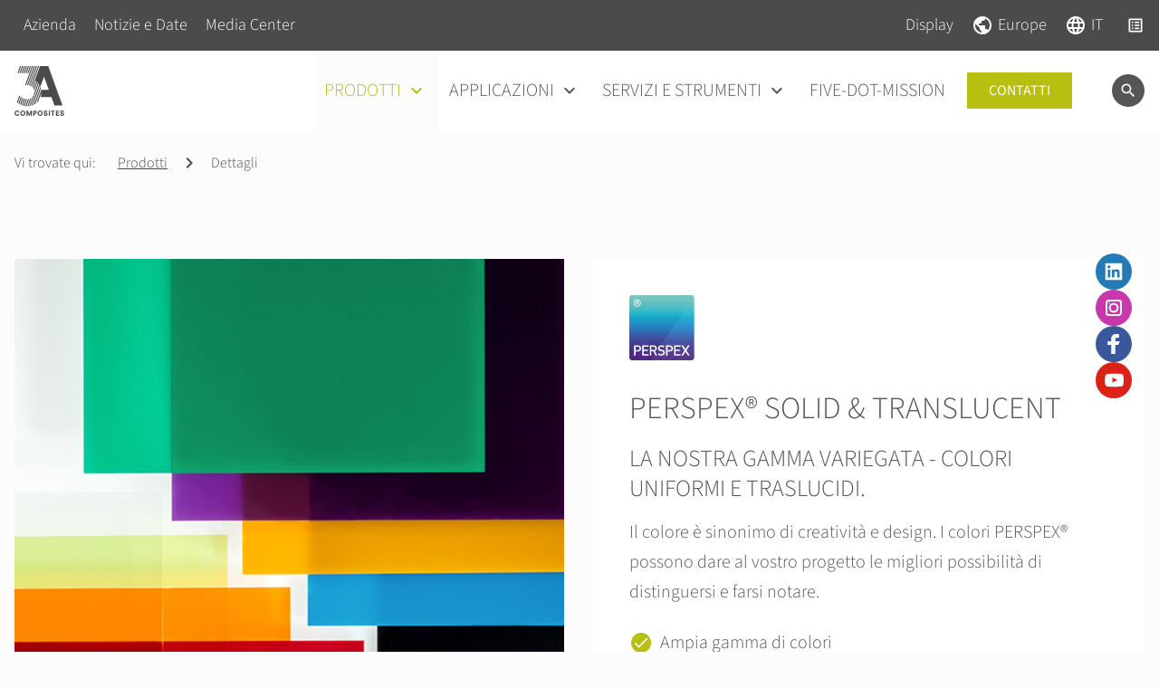

--- FILE ---
content_type: text/html; charset=UTF-8
request_url: https://www.display.3acomposites.com/it/prodotti/dettagli/perspex-marchio-registrato-solid-translucent-1003/
body_size: 20795
content:
<!DOCTYPE html>
<html lang="it">
<head>

      <meta charset="UTF-8">
    <title>PERSPEX® SOLID &amp; TRANSLUCENT (1003) | 3A Composites GmbH - 3A Composites GmbH Website &#40;IT&#41;</title>
    <base href="https://www.display.3acomposites.com/">

          <meta name="robots" content="index,follow">
      <meta name="description" content="PERSPEX® SOLID &amp; TRANSLUCENT (1003) | ➤">
      <meta name="generator" content="Contao Open Source CMS">
    
          <link rel="canonical" href="https://www.display.3acomposites.com/it/prodotti/dettagli/perspex-marchio-registrato-solid-translucent-1003/">
    
    <meta name="viewport" content="width=device-width, initial-scale=1">
        <link rel="stylesheet" href="assets/css/charset.css,swiper-bundle.min.css,animate.min.css,cookiebar_defa...-4ea60ea9.css">        <script src="assets/js/cookiebar.min.js-ff15b589.js"></script><script src="bundles/extendedsearch/js/functions.js?v=269d9522" async></script><link rel="alternate" hreflang="de" href="https://www.display.3acomposites.com/de/produkte/details/perspex-registrierte-marke-uni-transluzente-farben-1003/">
<link rel="alternate" hreflang="x-default" href="https://www.display.3acomposites.com/de/produkte/details/perspex-registrierte-marke-uni-transluzente-farben-1003/">
<link rel="alternate" hreflang="en" href="https://www.display.3acomposites.com/en/products/details/perspex-registered-brand-solid-and-translucent-colours-1003/">
<link rel="alternate" hreflang="fr" href="https://www.display.3acomposites.com/fr/produits/details/perspex-marque-enregistree-couleurs-opaques-et-translucides-1003/">
<link rel="alternate" hreflang="es" href="https://www.display.3acomposites.com/es/productos/details/colores-opacos-y-translucidos-de-perspex-marca-registrada-1003/">
<link rel="alternate" hreflang="pl" href="https://www.display.3acomposites.com/pl/produkty/informacje-szczegolowe/perspex-zarejestrowany-znak-towarowy-solid-and-translucent-colours-1003/">
<link rel="apple-touch-icon" sizes="180x180" href="/files/images/favicons/apple-touch-icon.png">
<link rel="icon" type="image/png" sizes="32x32" href="/files/images/favicons/favicon-32x32.png">
<link rel="icon" type="image/png" sizes="16x16" href="/files/images/favicons/favicon-16x16.png">
<link rel="manifest" crossorigin="use-credentials" href="/files/images/favicons/site.webmanifest">
<link rel="mask-icon" href="/files/images/favicons/safari-pinned-tab.svg" color="#4b4b4b">
<link rel="shortcut icon" href="/files/images/favicons/favicon.ico">
<meta name="msapplication-TileColor" content="#ffffff">
<meta name="msapplication-config" content="/files/images/favicons/browserconfig.xml">
<meta name="theme-color" content="#ffffff">
<meta name="google-site-verification" content="7WTEWiaCrqqFGo1CLaAqt-JZSHoKGF9bDf3Z22TTtlk" />
  
</head>
<body id="top" class="mac chrome blink ch131 layout-content" itemscope itemtype="http://schema.org/WebPage">

      
    <div id="wrapper">

                        <header id="header" class="cm-flex bg-white align-center x-spacing-small">
            <div id="top_bar"
  class="bg-dark align-center x-spacing-small">
  <div class="inside">
    <!-- indexer::stop -->
<nav class="mod_navigation l-bg-dark nav-design-secondary justify-start navigation navigation-hover main-navigation block" itemscope itemtype="http://schema.org/SiteNavigationElement">
  <div class="inside">
    
    <a href="it/prodotti/dettagli/perspex-marchio-registrato-solid-translucent-1003/#skipNavigation626" class="invisible" rel="nofollow">Salta la navigazione</a>

    <ul class="level_1">
              <li class="submenu first">
        <a href="it/azienda/"
          title="Azienda"
           class="submenu first"
                                                             aria-haspopup="true">

          
          <span class="title">Azienda</span>

                  </a>

        <ul class="level_2">
              <li class="first">
        <a href="it/azienda/informazioni-su-3a-composites-europe/"
          title="Informazioni su 3A Composites Europe"
           class="first"
                                                            >

          
          <span class="title">Informazioni su 3A Composites Europe</span>

                  </a>

              </li>
                <li>
        <a href="it/azienda/i-nostri-marchi/"
          title="I nostri marchi"
                                                            >

          
          <span class="title">I nostri marchi</span>

                  </a>

              </li>
                <li>
        <a href="it/azienda/sostenibilita/"
          title="Sostenibilità"
                                                            >

          
          <span class="title">Sostenibilità</span>

                  </a>

              </li>
                <li>
        <a href="it/azienda/sedi/"
          title="Sedi"
                                                            >

          
          <span class="title">Sedi</span>

                  </a>

              </li>
                <li>
        <a href="it/azienda/partnership-e-associazioni/"
          title="Partnership e associazioni"
                                                            >

          
          <span class="title">Partnership e associazioni</span>

                  </a>

              </li>
                <li class="icon-right last">
        <a href="https://www.3acomposites-careerseu.com/people-careers"
          title="Lavora con noi"
           class="icon-right last has-icon"
                                         target="_blank"           rel="noreferrer noopener"          >

                                                <span class="nav-icon material-icons" data-icon="&#xe89e;"></span>
                      
          <span class="title">Lavora con noi</span>

                  </a>

              </li>
      </ul>
      </li>
                <li class="submenu">
        <a href="it/notizie-e-date/"
          title="Notizie e Date"
           class="submenu"
                                                             aria-haspopup="true">

          
          <span class="title">Notizie e Date</span>

                  </a>

        <ul class="level_2">
              <li class="first">
        <a href="it/notizie-e-date/notizie/"
          title="Notizie"
           class="first"
                                                            >

          
          <span class="title">Notizie</span>

                  </a>

              </li>
                <li>
        <a href="it/notizie-e-date/newsletter/"
          title="Newsletter"
                                                            >

          
          <span class="title">Newsletter</span>

                  </a>

              </li>
                <li class="last">
        <a href="it/notizie-e-date/esposizioni/"
          title="Esposizioni"
           class="last"
                                                            >

          
          <span class="title">Esposizioni</span>

                  </a>

              </li>
      </ul>
      </li>
                <li class="submenu last">
        <a href="it/media-center/"
          title="Media Center"
           class="submenu last"
                                                             aria-haspopup="true">

          
          <span class="title">Media Center</span>

                  </a>

        <ul class="level_2">
              <li class="first">
        <a href="it/media-center/download/"
          title="Download"
           class="first"
                                                            >

          
          <span class="title">Download</span>

                  </a>

              </li>
                <li>
        <a href="it/media-center/video/"
          title="Video"
                                                            >

          
          <span class="title">Video</span>

                  </a>

              </li>
                <li class="icon-right last">
        <a href="https://www.3acvirtualworld.com/"
          title="Virtual World"
           class="icon-right last has-icon"
                                         target="_blank"           rel="noreferrer noopener"          >

                                                <span class="nav-icon material-icons" data-icon="&#xe89e;"></span>
                      
          <span class="title">Virtual World</span>

                  </a>

              </li>
      </ul>
      </li>
      </ul>

    <span id="skipNavigation626" class="invisible">&nbsp;</span>
  </div>
</nav>
<!-- indexer::continue -->
<!-- indexer::stop -->
<nav class="mod_navigation l-bg-dark mod-left-spacing-auto nav-design-secondary justify-start navigation navigation-hover main-navigation block" itemscope itemtype="http://schema.org/SiteNavigationElement">
  <div class="inside">
    
    <a href="it/prodotti/dettagli/perspex-marchio-registrato-solid-translucent-1003/#skipNavigation628" class="invisible" rel="nofollow">Salta la navigazione</a>

    <ul class="level_1">
              <li class="submenu first last">
        <a href="it/"
          title="Display"
           class="submenu first last"
                                                             aria-haspopup="true">

          
          <span class="title">Display</span>

                  </a>

        <ul class="level_2">
              <li class="first">
        <a href="https://alucobond.com/it/"
          title="Architecture"
           class="first has-icon"
                                         target="_blank"           rel="noreferrer noopener"          >

                                                <span class="nav-icon material-icons" data-icon="&#xe89e;"></span>
                      
          <span class="title">Architecture</span>

                  </a>

              </li>
                <li class="last">
        <a href="https://www.3acindustry.com"
          title="Industry"
           class="last has-icon"
                                         target="_blank"           rel="noreferrer noopener"          >

                                                <span class="nav-icon material-icons" data-icon="&#xe89e;"></span>
                      
          <span class="title">Industry</span>

                  </a>

              </li>
      </ul>
      </li>
      </ul>

    <span id="skipNavigation628" class="invisible">&nbsp;</span>
  </div>
</nav>
<!-- indexer::continue -->
<!-- indexer::stop -->
<nav class="mod_navigation l-bg-dark nav-design-secondary justify-start navigation navigation-hover main-navigation block" itemscope itemtype="http://schema.org/SiteNavigationElement">
  <div class="inside">
    
    <a href="it/prodotti/dettagli/perspex-marchio-registrato-solid-translucent-1003/#skipNavigation630" class="invisible" rel="nofollow">Salta la navigazione</a>

    <ul class="level_1">
              <li class="submenu first last">
        <a href="it/azienda/sedi/"
          title="Europe"
           class="submenu first last has-icon"
                                                             aria-haspopup="true">

                                                <span class="nav-icon material-icons" data-icon="&#xe80b;"></span>
                      
          <span class="title">Europe</span>

                  </a>

        <ul class="level_2">
              <li class="first last">
        <a href="https://3acompositesusa.com/graphic-display-divisions.html"
          title="America"
           class="first last has-icon"
                                         target="_blank"           rel="noreferrer noopener"          >

                                                <span class="nav-icon material-icons" data-icon="&#xe89e;"></span>
                      
          <span class="title">America</span>

                  </a>

              </li>
      </ul>
      </li>
      </ul>

    <span id="skipNavigation630" class="invisible">&nbsp;</span>
  </div>
</nav>
<!-- indexer::continue -->

<!-- indexer::stop -->
<nav class="mod_changelanguage l-bg-dark nav-design-secondary navigation navigation-hover block" itemscope="" itemtype="http://schema.org/SiteNavigationElement">

<div class="inside">
  
<ul class="level_1">
  <li class="submenu first">
    <strong class="active-language submenu has-icon">
      <span class="nav-icon material-icons" data-icon="&#xe894;"></span>
                    <span itemprop="name" class="title">
                        IT                   </span>
          </strong>

    <ul class="level_2">
                        <li class="lang-de">
            <a href="https://www.display.3acomposites.com/de/produkte/details/perspex-registrierte-marke-uni-transluzente-farben-1003/" title="Details"
               class="lang-de"                                                         data-language="de"               itemprop="url">
              <span itemprop="name">DE</span>
            </a>
          </li>
                                <li class="lang-en">
            <a href="https://www.display.3acomposites.com/en/products/details/perspex-registered-brand-solid-and-translucent-colours-1003/" title="Details"
               class="lang-en"                                                         data-language="en"               itemprop="url">
              <span itemprop="name">EN</span>
            </a>
          </li>
                                <li class="lang-fr">
            <a href="https://www.display.3acomposites.com/fr/produits/details/perspex-marque-enregistree-couleurs-opaques-et-translucides-1003/" title="Détails"
               class="lang-fr"                                                         data-language="fr"               itemprop="url">
              <span itemprop="name">FR</span>
            </a>
          </li>
                                <li class="lang-es">
            <a href="https://www.display.3acomposites.com/es/productos/details/colores-opacos-y-translucidos-de-perspex-marca-registrada-1003/" title="Détails"
               class="lang-es"                                                         data-language="es"               itemprop="url">
              <span itemprop="name">ES</span>
            </a>
          </li>
                                <li class="lang-it active">
            <strong class="lang-it active text" itemprop="name" data-language="it">
              <span>IT</span>
            </strong>
                      </li>
                                <li class="lang-pl">
            <a href="https://www.display.3acomposites.com/pl/produkty/informacje-szczegolowe/perspex-zarejestrowany-znak-towarowy-solid-and-translucent-colours-1003/" title="Informacje szczegółowe"
               class="lang-pl"                                                         data-language="pl"               itemprop="url">
              <span itemprop="name">PL</span>
            </a>
          </li>
                  </ul>
  </li>

</ul>
</div>

</nav>
<!-- indexer::continue -->
<div class="ce_rsce_icon_link_list badge-bg-primary badge-border-primary badge-round mod-left-spacing-small badge-container block">
    <div class="inside">

                                                                
        
  
  <div class="c_list grid-list mod-list">
                              <div class="item has-badge">
                        <a href="it/prodotti/elenco-delle-richieste/" class="link flex" title="Anfrageliste">
          
                                                        <span class="material-icons color-white size-tiny" data-icon="&#xe0ee;"></span>
                          
            
                        </a>
          
                </div>
      </div>


    </div>
</div>
  </div>
</div>

            <div class="inside">
              
<svg id="overlay" class="mod_overlay" viewbox="0 0 100 100" preserveaspectratio="none">
	<path class="overlay-path" d="M 0 0 L 100 0 L 100 0 L 0 0 Z"></path>
	<path class="overlay-path" d="M 0 0 L 100 0 L 100 0 L 0 0 Z"></path>
	<path class="overlay-path" d="M 0 0 L 100 0 L 100 0 L 0 0 Z"></path>
</svg><div class="mod_logo mod-right-spacing-auto block">
    <div class="inside">

                                                                
        
  <div class="figure_container">
    <figure class="image_container">
      <a href="https://www.display.3acomposites.com/it/" rel="noreferrer noopener">
  
  
<img src="assets/images/2/3a-composites-gmbh-logo-972e6e2c.svg"
                   width="55" height="55"      alt="Dettagli 3A Composites GmbH      "       title="Dettagli | 3A Composites GmbH"                  >


      </a>
  
  </figure>

  </div>


    </div>
</div>
<!-- indexer::stop -->
<nav class="mod_ng_mega_menu l-bg-light mod-left-spacing-auto nav-design-primary sv-hover-intent l1-uppercase main-navigation navigation navigation-hover block" data-icon-style="" data-icon="&#xe313;" itemscope itemtype="http://schema.org/SiteNavigationElement">
  <div class="inside">
    
    <a href="it/prodotti/dettagli/perspex-marchio-registrato-solid-translucent-1003/#skipNavigation49" class="invisible" rel="nofollow">Salta la navigazione</a>

    <ul class="level_1">
  	    		          <li class="submenu trail first megamenu">
                        
                  <a href="it/prodotti/ricerca-prodotto/" title="Prodotti" class="submenu trail first megamenu" aria-haspopup="true" itemprop="url">
        
        
        <span itemprop="name" class="title">Prodotti</span>

        
                  </a>
        
        <ul class="level_2 mm-level bg-light nav-design-primary" data-type="auto_category">

	
    <li class="mm-column">
      <ul class="level_3">
	  	                  <span class="mm-title-text">Prodotti</span>
                                    		            <li class="sibling submenu">

            			                <strong class="sibling submenu forward submenu">
            
            
            
                          <span class="title">Per materiale</span>
            
			
                          </strong>
            
                                        <ul class="level_4" >
      <span class="mm-title-text">Per materiale</span>
  	    		<li class="">
      
    			<a href="it/prodotti/per-materiale/pannelli-in-acrilico-pmma/" class="">
		
		
    
    
          <span class="title">Pannelli in acrilico &#40;PMMA&#41;</span>
    
					</a>
		
        
				</li>
	    		<li class="">
      
    			<a href="it/prodotti/per-materiale/pannelli-in-composito-di-alluminio/" class="">
		
		
    
    
          <span class="title">Pannelli in composito di alluminio</span>
    
					</a>
		
        
				</li>
	    		<li class="">
      
    			<a href="it/prodotti/per-materiale/pannelli-in-poliestere-pet/" class="">
		
		
    
    
          <span class="title">Pannelli in poliestere &#40;PET&#41;</span>
    
					</a>
		
        
				</li>
	    		<li class="">
      
    			<a href="it/prodotti/per-materiale/pannelli-in-pvc-espanso/" class="">
		
		
    
    
          <span class="title">Pannelli in PVC espanso</span>
    
					</a>
		
        
				</li>
	    		<li class="">
      
    			<a href="it/prodotti/per-materiale/pannelli-in-policarbonato-pc/" class="">
		
		
    
    
          <span class="title">Pannelli in policarbonato &#40;PC&#41;</span>
    
					</a>
		
        
				</li>
	    		<li class="">
      
    			<a href="it/prodotti/per-materiale/pannelli-in-cartonato/" class="">
		
		
    
    
          <span class="title">Pannelli in cartonato</span>
    
					</a>
		
        
				</li>
	    		<li class="">
      
    			<a href="it/prodotti/per-materiale/pannelli-in-espanso-leggeri/" class="">
		
		
    
    
          <span class="title">Pannelli in espanso leggeri</span>
    
					</a>
		
        
				</li>
	    		<li class="">
      
    			<a href="it/prodotti/per-materiale/polimeri-stirenici/" class="">
		
		
    
    
          <span class="title">Polimeri stirenici</span>
    
					</a>
		
        
				</li>
	</ul>            
			
          </li>

                            		            <li class="sibling submenu">

            			                <strong class="sibling submenu forward submenu">
            
            
            
                          <span class="title">Per marchio</span>
            
			
                          </strong>
            
                                        <ul class="level_4" style="--nav-mm-subbreake: 10;" data-break="3">
      <span class="mm-title-text">Per marchio</span>
  	    		<li class="">
      
    			<a href="it/prodotti/per-marchio/akrylon-r/" class="">
		
		
    
    
          <span class="title">AKRYLON®</span>
    
					</a>
		
        
				</li>
	    		<li class="">
      
    			<a href="it/prodotti/per-marchio/crylon-r/" class="">
		
		
    
    
          <span class="title">CRYLON®</span>
    
					</a>
		
        
				</li>
	    		<li class="">
      
    			<a href="it/prodotti/per-marchio/crylux-r/" class="">
		
		
    
    
          <span class="title">CRYLUX®</span>
    
					</a>
		
        
				</li>
	    		<li class="">
      
    			<a href="it/prodotti/per-marchio/dibond-r/" class="">
		
		
    
    
          <span class="title">DIBOND®</span>
    
					</a>
		
        
				</li>
	    		<li class="">
      
    			<a href="it/prodotti/per-marchio/dilite-r/" class="">
		
		
    
    
          <span class="title">DILITE®</span>
    
					</a>
		
        
				</li>
	    		<li class="">
      
    			<a href="it/prodotti/per-marchio/dispa-r/" class="">
		
		
    
    
          <span class="title">DISPA®</span>
    
					</a>
		
        
				</li>
	    		<li class="">
      
    			<a href="it/prodotti/per-marchio/foamalite-r/" class="">
		
		
    
    
          <span class="title">FOAMALITE®</span>
    
					</a>
		
        
				</li>
	    		<li class="">
      
    			<a href="it/prodotti/per-marchio/foam-x-r/" class="">
		
		
    
    
          <span class="title">FOAM-X®</span>
    
					</a>
		
        
				</li>
	    		<li class="">
      
    			<a href="it/prodotti/per-marchio/forex-r/" class="">
		
		
    
    
          <span class="title">FOREX®</span>
    
					</a>
		
        
				</li>
	    		<li class="">
      
    			<a href="it/prodotti/per-marchio/gatorfoam-r/" class="">
		
		
    
    
          <span class="title">GATORFOAM®</span>
    
					</a>
		
        
				</li>
	    		<li class="">
      
    			<a href="it/prodotti/per-marchio/hipex-r/" class="">
		
		
    
    
          <span class="title">HIPEX®</span>
    
					</a>
		
        
				</li>
	    		<li class="">
      
    			<a href="it/prodotti/per-marchio/hylite-r/" class="">
		
		
    
    
          <span class="title">HYLITE®</span>
    
					</a>
		
        
				</li>
	    		<li class="">
      
    			<a href="it/prodotti/per-marchio/impex-r/" class="">
		
		
    
    
          <span class="title">IMPEX®</span>
    
					</a>
		
        
				</li>
	    		<li class="">
      
    			<a href="it/prodotti/per-marchio/impex-r-multiwall/" class="">
		
		
    
    
          <span class="title">IMPEX® MULTIWALL</span>
    
					</a>
		
        
				</li>
	    		<li class="">
      
    			<a href="it/prodotti/per-marchio/kapa-r/" class="">
		
		
    
    
          <span class="title">KAPA®</span>
    
					</a>
		
        
				</li>
	    		<li class="">
      
    			<a href="it/prodotti/per-marchio/kapa-r-tech/" class="">
		
		
    
    
          <span class="title">KAPA®tech</span>
    
					</a>
		
        
				</li>
	    		<li class="">
      
    			<a href="it/prodotti/per-marchio/lumex-r/" class="">
		
		
    
    
          <span class="title">LUMEX®</span>
    
					</a>
		
        
				</li>
	    		<li class="">
      
    			<a href="it/prodotti/per-marchio/perspex-r/" class="">
		
		
    
    
          <span class="title">PERSPEX®</span>
    
					</a>
		
        
				</li>
	    		<li class="">
      
    			<a href="it/prodotti/per-marchio/perspex-r-xt/" class="">
		
		
    
    
          <span class="title">PERSPEX® XT</span>
    
					</a>
		
        
				</li>
	    		<li class="">
      
    			<a href="it/prodotti/per-marchio/polycasa-r-hips/" class="">
		
		
    
    
          <span class="title">POLYCASA® HIPS</span>
    
					</a>
		
        
				</li>
	    		<li class="">
      
    			<a href="it/prodotti/per-marchio/polycasa-r-ps/" class="">
		
		
    
    
          <span class="title">POLYCASA® PS</span>
    
					</a>
		
        
				</li>
	    		<li class="">
      
    			<a href="it/prodotti/per-marchio/polycasa-r-san/" class="">
		
		
    
    
          <span class="title">POLYCASA® SAN</span>
    
					</a>
		
        
				</li>
	    		<li class="">
      
    			<a href="it/prodotti/per-marchio/sintrex-r/" class="">
		
		
    
    
          <span class="title">SINTREX®</span>
    
					</a>
		
        
				</li>
	    		<li class="">
      
    			<a href="it/prodotti/per-marchio/smart-x-r/" class="">
		
		
    
    
          <span class="title">SMART-X®</span>
    
					</a>
		
        
				</li>
	    		<li class="">
      
    			<a href="https://www.swedboard.se/" class=" has-icon" target="_blank">
		
		
                        <span class="nav-icon material-icons" data-icon="&#xe89e;"></span>
          
    
          <span class="title">SWEDBOARD®</span>
    
					</a>
		
        
				</li>
	</ul>            
			
          </li>

                            		            <li class="sibling">

                          <a href="it/prodotti/ricerca-prodotto/" class="sibling " >
            
            
            
                          <span class="title">Ricerca prodotto</span>
            
			
                          </a>
            
            
			
          </li>

              </ul>
    </li>

	</ul>
      </li>
    
	    		          <li class="submenu megamenu">
                        
                  <a href="it/applicazioni/" title="Applicazioni" class="submenu megamenu" aria-haspopup="true" itemprop="url">
        
        
        <span itemprop="name" class="title">Applicazioni</span>

        
                  </a>
        
        <ul class="level_2 mm-level bg-light nav-design-primary" data-type="manual">

	
		
			<li class="submenu mm-column ">

									<span class="mm-title-text">
												Applicazioni											</span>
				
				
				
				
					<ul class="level_3" >
  	    		<li class="">
      
    			<a href="it/applicazioni/espositori-pos-pop/" class="">
		
		
    
    
          <span class="title">Espositori &#40;POS/POP&#41;</span>
    
					</a>
		
        
				</li>
	    		<li class="">
      
    			<a href="it/applicazioni/segnaletica-iscrizioni/" class="">
		
		
    
    
          <span class="title">Segnaletica | Iscrizioni</span>
    
					</a>
		
        
				</li>
	    		<li class="">
      
    			<a href="it/applicazioni/corporate-design/" class="">
		
		
    
    
          <span class="title">Corporate Design</span>
    
					</a>
		
        
				</li>
	    		<li class="">
      
    			<a href="it/applicazioni/shop-design-design-d-interni/" class="">
		
		
    
    
          <span class="title">Shop design | Design d’interni</span>
    
					</a>
		
        
				</li>
	    		<li class="">
      
    			<a href="it/applicazioni/decorazione-di-vetrine/" class="">
		
		
    
    
          <span class="title">Decorazione di vetrine</span>
    
					</a>
		
        
				</li>
	    		<li class="">
      
    			<a href="it/applicazioni/arredamento/" class="">
		
		
    
    
          <span class="title">Arredamento</span>
    
					</a>
		
        
				</li>
	</ul>
				
				
			</li>
		
			<li class="submenu mm-column hide-title">

									<span class="mm-title-text">
												-											</span>
				
				
				
				
					<ul class="level_3" >
  	    		<li class="">
      
    			<a href="it/applicazioni/pareti-divisorie-rivestimenti/" class="">
		
		
    
    
          <span class="title">Pareti divisorie | Rivestimenti</span>
    
					</a>
		
        
				</li>
	    		<li class="">
      
    			<a href="it/applicazioni/costruzione-di-stand-espositivi-tecnologia-espositiva/" class="">
		
		
    
    
          <span class="title">Costruzione di stand espositivi | Tecnologia espositiva</span>
    
					</a>
		
        
				</li>
	    		<li class="">
      
    			<a href="it/applicazioni/modellismo-bricolage/" class="">
		
		
    
    
          <span class="title">Modellismo | Bricolage</span>
    
					</a>
		
        
				</li>
	    		<li class="">
      
    			<a href="it/applicazioni/campagne-promozionali-di-breve-durata/" class="">
		
		
    
    
          <span class="title">Campagne promozionali di breve durata</span>
    
					</a>
		
        
				</li>
	    		<li class="">
      
    			<a href="it/applicazioni/illuminazione-lightbox/" class="">
		
		
    
    
          <span class="title">Illuminazione | Lightbox</span>
    
					</a>
		
        
				</li>
	</ul>
				
				
			</li>
		
			<li class="submenu mm-column hide-title">

									<span class="mm-title-text">
												-											</span>
				
				
				
				
					<ul class="level_3" >
  	    		<li class="">
      
    			<a href="it/applicazioni/lettere-illuminate/" class="">
		
		
    
    
          <span class="title">Lettere illuminate</span>
    
					</a>
		
        
				</li>
	    		<li class="">
      
    			<a href="it/applicazioni/vetrate/" class="">
		
		
    
    
          <span class="title">Vetrate</span>
    
					</a>
		
        
				</li>
	    		<li class="">
      
    			<a href="it/applicazioni/settore-sanitario-e-alimentare/" class="">
		
		
    
    
          <span class="title">Settore sanitario e alimentare</span>
    
					</a>
		
        
				</li>
	    		<li class="">
      
    			<a href="it/applicazioni/settore-edilizio/" class="">
		
		
    
    
          <span class="title">Settore edilizio</span>
    
					</a>
		
        
				</li>
	    		<li class="icon-right">
      
    			<a href="https://www.3acvirtualworld.com/" class="icon-right has-icon" target="_blank">
		
		
                        <span class="nav-icon material-icons" data-icon="&#xe89e;"></span>
          
    
          <span class="title">Virtual World</span>
    
					</a>
		
        
				</li>
	</ul>
				
				
			</li>
		
	</ul>
      </li>
    
	    		          <li class="submenu megamenu">
                        
                  <a href="it/servizi-e-strumenti/" title="Servizi e strumenti" class="submenu megamenu" aria-haspopup="true" itemprop="url">
        
        
        <span itemprop="name" class="title">Servizi e strumenti</span>

        
                  </a>
        
        <ul class="level_2 mm-level bg-light nav-design-primary" data-type="auto_category">

	
    <li class="mm-column">
      <ul class="level_3">
	  	                  <span class="mm-title-text">Servizi e strumenti</span>
                                    		            <li class="">

                          <a href="it/prodotti/ricerca-prodotto/" class=" " >
            
            
            
                          <span class="title">Ricerca prodotto</span>
            
			
                          </a>
            
            
			
          </li>

                            		            <li class="">

                          <a href="it/servizi-e-strumenti/supporto-al-progetto/" class=" " >
            
            
            
                          <span class="title">Supporto al progetto</span>
            
			
                          </a>
            
            
			
          </li>

                            		            <li class="">

                          <a href="it/servizi-e-strumenti/abbinamento-dei-colori/" class=" " >
            
            
            
                          <span class="title">Abbinamento dei colori</span>
            
			
                          </a>
            
            
			
          </li>

                            		            <li class="">

                          <a href="it/servizi-e-strumenti/il-livello-di-lucentezza-richiesto-per-il-pannello-in-composito-di-alluminio/" class=" " >
            
            
            
                          <span class="title">Il livello di lucentezza richiesto per il pannello in composito di alluminio</span>
            
			
                          </a>
            
            
			
          </li>

                            		            <li class="">

                          <a href="it/servizi-e-strumenti/centro-tecnico/" class=" " >
            
            
            
                          <span class="title">Centro Tecnico</span>
            
			
                          </a>
            
            
			
          </li>

                            		            <li class="">

                          <a href="it/servizi-e-strumenti/campioni-di-materiale/" class=" " >
            
            
            
                          <span class="title">Campioni di materiale</span>
            
			
                          </a>
            
            
			
          </li>

                            		            <li class="">

                          <a href="it/media-center/download/" class=" " >
            
            
            
                          <span class="title">Downloads</span>
            
			
                          </a>
            
            
			
          </li>

              </ul>
    </li>

	</ul>
      </li>
    
	    		          <li class="">
                        
                  <a href="it/five-dot-mission/" title="FIVE-DOT-MISSION" class="" itemprop="url">
        
        
        <span itemprop="name" class="title">FIVE-DOT-MISSION</span>

        
                  </a>
        
              </li>
    
	    		          <li class="last is--button">
        <a href="it/contatti/" title="Contatti" class="last button size-large" itemprop="url">
          <span itemprop="name" class="title">Contatti</span>
        </a>
      </li>
    
	
</ul>

    <span id="skipNavigation49" class="invisible">&nbsp;</span>
  </div>
</nav>
<!-- indexer::continue -->
<div class="ce_rsce_icon_link_list dp-block dp-l-none dp-m-block dp-s-block dp-xs-block mod-left-spacing-auto block">
    <div class="inside">

                                                                
        
  
  <div class="c_list grid-list mod-list">
                <div class="item">
                        <a href="it/prodotti/elenco-delle-richieste/" class="link flex" title="Elenco delle richieste">
          
                                                        <span class="material-icons color-secondary size-small" data-icon="&#xe0ee;"></span>
                          
            
                        </a>
          
                </div>
      </div>


    </div>
</div>
<!-- indexer::stop -->
<nav class="mod_navigation mod-left-spacing-auto icons-hidden nav-design-primary justify-start l1-uppercase l2-uppercase navigation mobile-navigation main-navigation block" itemscope itemtype="http://schema.org/SiteNavigationElement">
  <div class="inside">
    
    <a href="it/prodotti/dettagli/perspex-marchio-registrato-solid-translucent-1003/#skipNavigation53" class="invisible" rel="nofollow">Salta la navigazione</a>

    <ul class="level_1">
              <li class="submenu trail first">
        <a href="it/prodotti/ricerca-prodotto/"
          title="Prodotti"
           class="submenu trail first"
                                                             aria-haspopup="true">

          
          <span class="title">Prodotti</span>

                  </a>

        <ul class="level_2">
                    <li class="submenu sibling first forward">
        <strong class="submenu sibling first forward" aria-haspopup="true">

                    
          <span class="title">Per materiale</span>

                  </strong>
        
        <ul class="level_3">
              <li class="first">
        <a href="it/prodotti/per-materiale/pannelli-in-acrilico-pmma/"
          title="Pannelli in acrilico &#40;PMMA&#41;"
           class="first"
                                                            >

          
          <span class="title">Pannelli in acrilico &#40;PMMA&#41;</span>

                  </a>

              </li>
                <li>
        <a href="it/prodotti/per-materiale/pannelli-in-composito-di-alluminio/"
          title="Pannelli in composito di alluminio"
                                                            >

          
          <span class="title">Pannelli in composito di alluminio</span>

                  </a>

              </li>
                <li>
        <a href="it/prodotti/per-materiale/pannelli-in-poliestere-pet/"
          title="Pannelli in poliestere &#40;PET&#41;"
                                                            >

          
          <span class="title">Pannelli in poliestere &#40;PET&#41;</span>

                  </a>

              </li>
                <li>
        <a href="it/prodotti/per-materiale/pannelli-in-pvc-espanso/"
          title="Pannelli in PVC espanso"
                                                            >

          
          <span class="title">Pannelli in PVC espanso</span>

                  </a>

              </li>
                <li>
        <a href="it/prodotti/per-materiale/pannelli-in-policarbonato-pc/"
          title="Pannelli in policarbonato &#40;PC&#41;"
                                                            >

          
          <span class="title">Pannelli in policarbonato &#40;PC&#41;</span>

                  </a>

              </li>
                <li>
        <a href="it/prodotti/per-materiale/pannelli-in-cartonato/"
          title="Pannelli in cartonato"
                                                            >

          
          <span class="title">Pannelli in cartonato</span>

                  </a>

              </li>
                <li>
        <a href="it/prodotti/per-materiale/pannelli-in-espanso-leggeri/"
          title="Pannelli in espanso leggeri"
                                                            >

          
          <span class="title">Pannelli in espanso leggeri</span>

                  </a>

              </li>
                <li class="last">
        <a href="it/prodotti/per-materiale/polimeri-stirenici/"
          title="Polimeri stirenici"
           class="last"
                                                            >

          
          <span class="title">Polimeri stirenici</span>

                  </a>

              </li>
      </ul>
      </li>
                      <li class="submenu sibling forward">
        <strong class="submenu sibling forward" aria-haspopup="true">

                    
          <span class="title">Per marchio</span>

                  </strong>
        
        <ul class="level_3">
              <li class="first">
        <a href="it/prodotti/per-marchio/akrylon-r/"
          title="AKRYLON®"
           class="first"
                                                            >

          
          <span class="title">AKRYLON®</span>

                  </a>

              </li>
                <li>
        <a href="it/prodotti/per-marchio/crylon-r/"
          title="CRYLON®"
                                                            >

          
          <span class="title">CRYLON®</span>

                  </a>

              </li>
                <li>
        <a href="it/prodotti/per-marchio/crylux-r/"
          title="CRYLUX®"
                                                            >

          
          <span class="title">CRYLUX®</span>

                  </a>

              </li>
                <li>
        <a href="it/prodotti/per-marchio/dibond-r/"
          title="DIBOND®"
                                                            >

          
          <span class="title">DIBOND®</span>

                  </a>

              </li>
                <li>
        <a href="it/prodotti/per-marchio/dilite-r/"
          title="DILITE®"
                                                            >

          
          <span class="title">DILITE®</span>

                  </a>

              </li>
                <li>
        <a href="it/prodotti/per-marchio/dispa-r/"
          title="DISPA®"
                                                            >

          
          <span class="title">DISPA®</span>

                  </a>

              </li>
                <li>
        <a href="it/prodotti/per-marchio/foamalite-r/"
          title="FOAMALITE®"
                                                            >

          
          <span class="title">FOAMALITE®</span>

                  </a>

              </li>
                <li>
        <a href="it/prodotti/per-marchio/foam-x-r/"
          title="FOAM-X®"
                                                            >

          
          <span class="title">FOAM-X®</span>

                  </a>

              </li>
                <li>
        <a href="it/prodotti/per-marchio/forex-r/"
          title="FOREX®"
                                                            >

          
          <span class="title">FOREX®</span>

                  </a>

              </li>
                <li>
        <a href="it/prodotti/per-marchio/gatorfoam-r/"
          title="GATORFOAM®"
                                                            >

          
          <span class="title">GATORFOAM®</span>

                  </a>

              </li>
                <li>
        <a href="it/prodotti/per-marchio/hipex-r/"
          title="HIPEX®"
                                                            >

          
          <span class="title">HIPEX®</span>

                  </a>

              </li>
                <li>
        <a href="it/prodotti/per-marchio/hylite-r/"
          title="HYLITE®"
                                                            >

          
          <span class="title">HYLITE®</span>

                  </a>

              </li>
                <li>
        <a href="it/prodotti/per-marchio/impex-r/"
          title="IMPEX®"
                                                            >

          
          <span class="title">IMPEX®</span>

                  </a>

              </li>
                <li>
        <a href="it/prodotti/per-marchio/impex-r-multiwall/"
          title="IMPEX® MULTIWALL"
                                                            >

          
          <span class="title">IMPEX® MULTIWALL</span>

                  </a>

              </li>
                <li>
        <a href="it/prodotti/per-marchio/kapa-r/"
          title="KAPA®"
                                                            >

          
          <span class="title">KAPA®</span>

                  </a>

              </li>
                <li>
        <a href="it/prodotti/per-marchio/kapa-r-tech/"
          title="KAPA®tech"
                                                            >

          
          <span class="title">KAPA®tech</span>

                  </a>

              </li>
                <li>
        <a href="it/prodotti/per-marchio/lumex-r/"
          title="LUMEX®"
                                                            >

          
          <span class="title">LUMEX®</span>

                  </a>

              </li>
                <li>
        <a href="it/prodotti/per-marchio/perspex-r/"
          title="PERSPEX®"
                                                            >

          
          <span class="title">PERSPEX®</span>

                  </a>

              </li>
                <li>
        <a href="it/prodotti/per-marchio/perspex-r-xt/"
          title="PERSPEX® XT"
                                                            >

          
          <span class="title">PERSPEX® XT</span>

                  </a>

              </li>
                <li>
        <a href="it/prodotti/per-marchio/polycasa-r-hips/"
          title="POLYCASA® HIPS"
                                                            >

          
          <span class="title">POLYCASA® HIPS</span>

                  </a>

              </li>
                <li>
        <a href="it/prodotti/per-marchio/polycasa-r-ps/"
          title="POLYCASA® PS"
                                                            >

          
          <span class="title">POLYCASA® PS</span>

                  </a>

              </li>
                <li>
        <a href="it/prodotti/per-marchio/polycasa-r-san/"
          title="POLYCASA® SAN"
                                                            >

          
          <span class="title">POLYCASA® SAN</span>

                  </a>

              </li>
                <li>
        <a href="it/prodotti/per-marchio/sintrex-r/"
          title="SINTREX®"
                                                            >

          
          <span class="title">SINTREX®</span>

                  </a>

              </li>
                <li>
        <a href="it/prodotti/per-marchio/smart-x-r/"
          title="SMART-X®"
                                                            >

          
          <span class="title">SMART-X®</span>

                  </a>

              </li>
                <li class="last">
        <a href="https://www.swedboard.se/"
          title="SWEDBOARD®"
           class="last has-icon"
                                         target="_blank"           rel="noreferrer noopener"          >

                                                <span class="nav-icon material-icons" data-icon="&#xe89e;"></span>
                      
          <span class="title">SWEDBOARD®</span>

                  </a>

              </li>
      </ul>
      </li>
                <li class="sibling last">
        <a href="it/prodotti/ricerca-prodotto/"
          title="Ricerca prodotto"
           class="sibling last"
                                                            >

          
          <span class="title">Ricerca prodotto</span>

                  </a>

              </li>
      </ul>
      </li>
                <li class="submenu">
        <a href="it/applicazioni/"
          title="Applicazioni"
           class="submenu"
                                                             aria-haspopup="true">

          
          <span class="title">Applicazioni</span>

                  </a>

        <ul class="level_2">
              <li class="first">
        <a href="it/applicazioni/espositori-pos-pop/"
          title="Espositori &#40;POS/POP&#41;"
           class="first"
                                                            >

          
          <span class="title">Espositori &#40;POS/POP&#41;</span>

                  </a>

              </li>
                <li>
        <a href="it/applicazioni/segnaletica-iscrizioni/"
          title="Segnaletica | Iscrizioni"
                                                            >

          
          <span class="title">Segnaletica | Iscrizioni</span>

                  </a>

              </li>
                <li>
        <a href="it/applicazioni/corporate-design/"
          title="Corporate Design"
                                                            >

          
          <span class="title">Corporate Design</span>

                  </a>

              </li>
                <li>
        <a href="it/applicazioni/shop-design-design-d-interni/"
          title="Shop design | Design d’interni"
                                                            >

          
          <span class="title">Shop design | Design d’interni</span>

                  </a>

              </li>
                <li>
        <a href="it/applicazioni/decorazione-di-vetrine/"
          title="Decorazione di vetrine"
                                                            >

          
          <span class="title">Decorazione di vetrine</span>

                  </a>

              </li>
                <li>
        <a href="it/applicazioni/arredamento/"
          title="Arredamento"
                                                            >

          
          <span class="title">Arredamento</span>

                  </a>

              </li>
                <li>
        <a href="it/applicazioni/pareti-divisorie-rivestimenti/"
          title="Pareti divisorie | Rivestimenti"
                                                            >

          
          <span class="title">Pareti divisorie | Rivestimenti</span>

                  </a>

              </li>
                <li>
        <a href="it/applicazioni/costruzione-di-stand-espositivi-tecnologia-espositiva/"
          title="Costruzione di stand espositivi | Tecnologia espositiva"
                                                            >

          
          <span class="title">Costruzione di stand espositivi | Tecnologia espositiva</span>

                  </a>

              </li>
                <li>
        <a href="it/applicazioni/modellismo-bricolage/"
          title="Modellismo | Bricolage"
                                                            >

          
          <span class="title">Modellismo | Bricolage</span>

                  </a>

              </li>
                <li>
        <a href="it/applicazioni/campagne-promozionali-di-breve-durata/"
          title="Campagne promozionali di breve durata"
                                                            >

          
          <span class="title">Campagne promozionali di breve durata</span>

                  </a>

              </li>
                <li>
        <a href="it/applicazioni/illuminazione-lightbox/"
          title="Illuminazione | Lightbox"
                                                            >

          
          <span class="title">Illuminazione | Lightbox</span>

                  </a>

              </li>
                <li>
        <a href="it/applicazioni/lettere-illuminate/"
          title="Lettere illuminate"
                                                            >

          
          <span class="title">Lettere illuminate</span>

                  </a>

              </li>
                <li>
        <a href="it/applicazioni/vetrate/"
          title="Vetrate"
                                                            >

          
          <span class="title">Vetrate</span>

                  </a>

              </li>
                <li>
        <a href="it/applicazioni/settore-sanitario-e-alimentare/"
          title="Settore sanitario e alimentare"
                                                            >

          
          <span class="title">Settore sanitario e alimentare</span>

                  </a>

              </li>
                <li class="last">
        <a href="it/applicazioni/settore-edilizio/"
          title="Settore edilizio"
           class="last"
                                                            >

          
          <span class="title">Settore edilizio</span>

                  </a>

              </li>
      </ul>
      </li>
                <li class="submenu">
        <a href="it/servizi-e-strumenti/"
          title="Servizi e strumenti"
           class="submenu"
                                                             aria-haspopup="true">

          
          <span class="title">Servizi e strumenti</span>

                  </a>

        <ul class="level_2">
              <li class="first">
        <a href="it/prodotti/ricerca-prodotto/"
          title="Ricerca prodotto"
           class="first"
                                                            >

          
          <span class="title">Ricerca prodotto</span>

                  </a>

              </li>
                <li>
        <a href="it/servizi-e-strumenti/supporto-al-progetto/"
          title="Supporto al progetto"
                                                            >

          
          <span class="title">Supporto al progetto</span>

                  </a>

              </li>
                <li>
        <a href="it/servizi-e-strumenti/abbinamento-dei-colori/"
          title="Abbinamento dei colori"
                                                            >

          
          <span class="title">Abbinamento dei colori</span>

                  </a>

              </li>
                <li>
        <a href="it/servizi-e-strumenti/il-livello-di-lucentezza-richiesto-per-il-pannello-in-composito-di-alluminio/"
          title="Il livello di lucentezza richiesto per il pannello in composito di alluminio"
                                                            >

          
          <span class="title">Il livello di lucentezza richiesto per il pannello in composito di alluminio</span>

                  </a>

              </li>
                <li>
        <a href="it/servizi-e-strumenti/centro-tecnico/"
          title="Centro Tecnico"
                                                            >

          
          <span class="title">Centro Tecnico</span>

                  </a>

              </li>
                <li>
        <a href="it/servizi-e-strumenti/campioni-di-materiale/"
          title="Campioni di materiale"
                                                            >

          
          <span class="title">Campioni di materiale</span>

                  </a>

              </li>
                <li class="last">
        <a href="it/media-center/download/"
          title="Downloads"
           class="last"
                                                            >

          
          <span class="title">Downloads</span>

                  </a>

              </li>
      </ul>
      </li>
                <li>
        <a href="it/five-dot-mission/"
          title="FIVE-DOT-MISSION"
                                                            >

          
          <span class="title">FIVE-DOT-MISSION</span>

                  </a>

              </li>
                <li class="last">
        <a href="it/contatti/"
          title="Contatti"
           class="last"
                                                            >

          
          <span class="title">Contatti</span>

                  </a>

              </li>
      </ul>

    <span id="skipNavigation53" class="invisible">&nbsp;</span>
  </div>
</nav>
<!-- indexer::continue -->
<div class="ce_rsce_search_trigger mod-left-spacing-medium block">
    <div class="inside">

                                                                
        
        <span class="material-icons design-filled circled size-tiny" data-icon="&#xe8b6;"></span>
  

    </div>
</div>
<div class="ce_rsce_burger_menu mod-left-spacing-small block">
    <div class="inside">

                                                                
          <div class="box">
    <div class="line line-one"></div>
    <div class="line line-two"></div>
    <div class="line line-three"></div>
  </div>


    </div>
</div>

<!-- indexer::stop -->
<div class="mod_extended_search ov block">
    <div class="inside">

                                                                
        
    <form action="it/risultato-della-ricerca/" method="get">
    <div class="formbody">
        <div class="widget widget-text">
            <label for="ctrl_keywords_460" class="invisible">Inserire il termine di ricerca</label>
            <input type="search" name="keywords" id="ctrl_keywords_460" class="text" value="" placeholder="Inserire il termine di ricerca" autocomplete="off">
        </div>
        <div class="widget widget-submit">
            <button type="submit" id="ctrl_submit_460" class="submit">
               <!-- default -->
                                            <span class="search-icon material-icons color-black" data-icon="&#xe8b6;"></span>
                          </button>
        </div>
                <div id="ctrl_suggest_460" class="suggest"></div>
    </div>
    </form>

    
    
    <script>
        window.semodtrans = window.semodtrans || {};
        window.semodtrans['MSC.searchTermsUsage'] = "In alternativa, utilizzare uno dei seguenti termini di ricerca:";
        window.semodtrans['MSC.showMoreSearchResults'] = "Ulteriori risultati";
        window.semodtrans['MSC.showMoreSearchResultsClass'] = "";
    </script>
    
    <script>
    window.tabCategories = window.tabCategories || {};
    window.tabCategories = {
        all: { label: "Tutti" },
        products: { label: "Prodotti" },
        jobs: { label: "Offerte di lavoro" },
        news: { label: "Notizie" },
        events: { label: "Eventi" },
    };
</script>
    <script>

    const searchInput460 = document.getElementById("ctrl_keywords_460");
    const wrapper460 = document.getElementById("ctrl_suggest_460");

    if( searchInput460 && wrapper460 ) {

        const form = searchInput460.closest('form');

        try {
            document.addEventListener('ContaoExtendedSearchLoaded', ()=>{
                ContaoExtendedSearch.initSuggestListener(searchInput460, (data, response) => {

                    wrapper460.innerHTML = '';

                    if( !data?.suggest ) {
                        return;
                    }

                    const label = document.createElement('div');
                    label.innerHTML = window.semodtrans['MSC.searchTermsUsage'];
                    wrapper460.append(label);

                    const ul = document.createElement('ul');
                    wrapper460.append(ul);

                    // find last edited word
                    const cursorWord = ContaoExtendedSearch.findWordNearCursor(searchInput460);
                    const changedWord = cursorWord[0];

                    if( !changedWord.length ) {
                        return;
                    }

                    wrapper460.classList.add('active');

                    const words = Object.keys(data.suggest);
                    words.forEach(( word ) => {

                        if( word !== changedWord ) {
                            return;
                        }

                        data.suggest[word].forEach(( suggest ) => {

                            const li = document.createElement('li');
                            li.textContent = suggest;
                            li.dataWord = word;
                            li.dataSuggest = suggest;

                            li.addEventListener('click', () => {

                                ContaoExtendedSearch.replaceWord(searchInput460, suggest, cursorWord[0], cursorWord[2]);
                                wrapper460.innerHTML = '';

                                form.submit();
                            })

                            ul.append(li);
                        });
                    });

                    if(!words.length) {
                      wrapper460.classList.remove('active');
                    }
                });
            });

        } catch (error) {
            alert('Si è verificato un errore!');
        }
    }
    </script>


    </div>
</div>
<!-- indexer::continue -->
            </div>
          </header>
              
      
              <div id="container">
          <div class="inside">

                          <main id="main">
                <div class="inside">
                  <!-- indexer::stop -->
<nav class="mod_breadcrumb x-spacing-small dp-none dp-m-block dp-s-none dp-xs-none block" aria-label="Breadcrumb">
        
      <div class="inside">
      <ul>
                 <li class="info">
            <span class="bc-text">
                            <p>Vi trovate qui:</p>            </span>
          </li>
                                                                                            <li>
                                    <a href="it/prodotti/ricerca-prodotto/" title="Prodotti">Prodotti</a>
                              </li>
                                                    <li class="active last" aria-current="page">
              Dettagli            </li>
                        </ul>
    </div>
  
</nav>
<!-- indexer::continue -->


  
  <div class="mod_article x-spacing-small y-spacing-small grid block" id="article-4502"style="">
    
    <div class="inside">
      
              <div class="mod_sc_data_reader block">
    <div class="inside">

                                                                
        

<div class="product-detail">
  <div class="inside">
        <div class="product-detail__section product-detail__head y-spacing-small">
      <div class="inside">

                  <div class="product-detail__images">
            <a href="files/images/bilder-katalog/perspex-uni-transluzente-farben-acrylglas-pmma-1001-vorschaubild.jpg" data-fslightbox="gallery" class="lightbox main-image">
                            <div class="sc_date image_path_main">
    
                        
                  <figure class="image_container">
  
  
<img src="files/images/bilder-katalog/perspex-uni-transluzente-farben-acrylglas-pmma-1001-vorschaubild.jpg"
                   width="1600" height="1600"      alt="Dettagli 3A Composites GmbH      "       title="Dettagli | 3A Composites GmbH"                  >


  
  </figure>

            </div>
            </a>

            <div class="product-detail__thumbnails js-gallery-show-more" data-max-visible>

                              
                                  
                  
                  
                                              
                                  
                  
                  
                                              
                                  
                  
                  
                                              
                                                                
            </div>

            <script type="module">
              if(fsLightbox) {
                    fsLightbox.props.showThumbsOnMount = true;
                }
            </script>
          </div>
        
        <div class="product-detail__buybox">

                      <div class="product-detail__logo upright">
              <div class="sc_date image_path_logo">
    
                        
                  <figure class="image_container">
  
  
<img src="files/images/logos/3a-composites-gmbh-perspex-logo-quadrat.svg"
                   width="85" height="85"      alt="Dettagli 3A Composites GmbH      "       title="Dettagli | 3A Composites GmbH"                  >


  
  </figure>

            </div>
            </div>
          
                      <h1 class="h3 product-detail__name">PERSPEX® SOLID & TRANSLUCENT</h1>
          
                      <h2 class="h4 product-detail__subtitle">LA NOSTRA GAMMA VARIEGATA - COLORI UNIFORMI E TRASLUCIDI.</h2>
          
          <div class="sc_date teasertext">
    
                        <p>Il colore è sinonimo di creatività e design. I colori PERSPEX® possono dare al vostro progetto le migliori possibilità di distinguersi e farsi notare.</p>            </div>

                      <ul class="product-detail__attributes">
                              <li class="product-detail__attribute">
                  <span class="marker__check material-icons" data-icon="&#xe5ca;"></span>
                  Ampia gamma di colori                </li>
                              <li class="product-detail__attribute">
                  <span class="marker__check material-icons" data-icon="&#xe5ca;"></span>
                  Coerenza cromatica senza uguali                </li>
                              <li class="product-detail__attribute">
                  <span class="marker__check material-icons" data-icon="&#xe5ca;"></span>
                  Eccellente resistenza agli agenti atmosferici negli ambienti esterni                </li>
                          </ul>
          
          
          <div class="product-detail__actions">
            <div class="actions">
                              <a class="product-detail__request-button button design-primary is-block" href="https://www.display.3acomposites.com/it/contatti/?subject=Richiesta per PERSPEX® SOLID &amp; TRANSLUCENT&brand=perspex_registrierte_marke">Richiedi ora</a>
              
              
                              <a class="product-detail__buy-button button design-fourth is-block" href="it/prodotti/dettagli/perspex-marchio-registrato-solid-translucent-1003/#product_downloads"> Download prodotti</a>
                          </div>

            <script>
              const onClickRequest = (clickItem) => {
                const scrollContainer = document.querySelector('#product_request');

                if(clickItem) {
                  clickItem.click();
                }

                scrollContainer.scrollIntoView({ behavior: "smooth", block: "start", inline: "nearest" });
              }
            </script>
          </div>

        </div>

      </div>
    </div>
    
        <div class="product-detail__section js-tabs product-detail__tabs y-spacing-small" id="tabs_01" tab-index="0">
      <div class="inside">

        <ul class="js-tabs__head left tab__header">
          <div class="inside">
                          <li class="js-tabs__item tab__trigger" >
                <span class="js-tabs__title bg-light border-primary border-solid color-primary">Descrizione</span>
              </li>
                                                  <li class="js-tabs__item tab__trigger">
                <span class="js-tabs__title bg-light border-primary border-solid color-primary">Caratteristiche</span>
              </li>
                                                  <li class="js-tabs__item tab__trigger" >
                <span class="js-tabs__title bg-light border-primary border-solid color-primary">Varianti di colore</span>
              </li>
                                      <li class="js-tabs__item tab__trigger" >
                <span class="js-tabs__title bg-light border-primary border-solid color-primary">FIVE-DOT-MISSION</span>
              </li>
                                      <li class="js-tabs__item tab__trigger" >
                <span class="js-tabs__title bg-light border-primary border-solid color-primary">Programma di consegna</span>
              </li>
                                              </div>
        </ul>

                  <div class="js-tabs__content tab__content">
            <div class="inside">
              <div class="sc_date description">
    
                        <p>Il colore &egrave; la vera essenza del marchio PERSPEX&reg; e pu&ograve; aiutarvi a esprimere pienamente la vostra creativit&agrave; di designer. Dai gialli vivaci ai neri sofisticati, i colori uniformi e traslucidi del pannello PERSPEX&reg; possono offrire al vostro progetto le migliori possibilit&agrave; di distinguersi ed essere notato, sia che si tratti di un'elegante contenitore, di un espositore specializzato per POS o di un'identit&agrave; aziendale completamente nuova. Non importa che stiate commissionando un programma di segnaletica per una catena multinazionale di ristoranti o semplicemente rinfrescando la rosticceria di paese locale, noi possiamo offrirvi prestazioni garantite nel colore desiderato e, grazie al nostro processo di produzione flessibile, in piccole o grandi quantit&agrave; rispondenti alle esigenze del vostro progetto.</p><p>Con un'eccellente resistenza agli agenti atmosferici esterni, un'insuperabile uniformit&agrave; di colore da un lotto all&rsquo;altro lotto ed eccellenti referenze ambientali, i colori dei pannelli PERSPEX&reg; Solid &amp; Translucent vi aiuteranno a dare vita alle vostre idee.</p>            </div>
            </div>
          </div>
        
        
                  <div class="js-tabs__content tab__content properties">
            <div class="inside">
              <table>
                <thead>
                  <tr >
                    <th class="head">Descrizione</th>
                    <th class="head">Valore</th>
                  </tr>
                </thead>
                <tbody >
                                                                            <tr class="odd">
                      <td data-label="hidden" class="col" style="vertical-align: top;">Brand</td>
                      <td data-label="Brand" class="col truncate" style="vertical-align: top;">
                        PERSPEX®                      </td>
                    </tr>
                                                                              <tr class="even">
                      <td data-label="hidden" class="col" style="vertical-align: top;">Serie</td>
                      <td data-label="Serie" class="col truncate" style="vertical-align: top;">
                        Solid &amp; translucent                      </td>
                    </tr>
                                                                              <tr class="odd">
                      <td data-label="hidden" class="col" style="vertical-align: top;">Material</td>
                      <td data-label="Material" class="col truncate" style="vertical-align: top;">
                        Pannelli in acrilico (PMMA)                      </td>
                    </tr>
                                                                              <tr class="even">
                      <td data-label="hidden" class="col" style="vertical-align: top;">Area di applicazione</td>
                      <td data-label="Area di applicazione" class="col truncate" style="vertical-align: top;">
                        Allestimento di negozi, stand fieristici, scenografie, arredi e allestimenti per studi e uffici; Architettura &amp; costruzione; Attrezzature, elettrodomestici &amp; costruzione di macchine; Bricolage; Costruzione di caravan; Costruzioni navali; Design d’interni; Industria dell’illuminazione; Strutture pubblicitarie / cartellonistica                      </td>
                    </tr>
                                                                              <tr class="odd">
                      <td data-label="hidden" class="col" style="vertical-align: top;">Applicazioni</td>
                      <td data-label="Applicazioni" class="col truncate" style="vertical-align: top;">
                        Allestimenti scenici; Alzatine &amp; pannelli di riempimento per cucina; Attrezzature; Cassette per lotteria &amp; donazioni; Decorazione; Divisori; Elementi a parete e a soffitto; Elementi acustici; Elementi bar &amp; bancone; Elementi di design; Elementi di illuminazione; Elemento di rivestimento per lettini o cabine abbronzanti; Espositori di vendita; Espositori per prodotti alimentari; Espositori per vetrine; Forniture per il bricolage; Frontali di mobili; Gettoni per carrelli della spesa; Illuminazione &amp; elementi di illuminazione; Illuminazione d’interni; Indicazioni sospese a soffitto; Insegne al neon &amp; iscrizioni; Iscrizioni; Leggii &amp; scrivanie alte; Lettere cubitali a LED; Lucernari &amp; elementi di illuminazione; Mobili &amp; frontali di mobili; Mobili da cucina; Mobili in vetro acrilico trasparente; Pannelli di riempimento per stand fieristici; Pannelli informativi verticali; Pannelli ottici in vetro; Paraspruzzi; Pareti decorative &amp; rivestimenti murali; Parti termoformate; Passerelle; Porte scorrevoli; Presentazione di prodotti; Pubblicità esterna; Quadro di comando per imbarcazioni; Realizzazione di modelli; Ripiani; Ripiani &amp; scaffalature; Ripiani illuminati; Rivestimenti di soffitti; Rivestimenti di stand fieristici; Rivestimenti murali; Sedute; Segnaletica pubblicitaria; Sistemi di segnaletica direzionale; Sistemi protettivi per la privacy; Supporti verticali pubblicitari stand alone; Tablet; Targhe per porte; Tavoli per merci alla rinfusa; Tavolini da bistrot; Vassoi per prodotti alimentari; Vetrate protettivi per la privacy                      </td>
                    </tr>
                                                                              <tr class="even">
                      <td data-label="hidden" class="col" style="vertical-align: top;">Dati tecnici</td>
                      <td data-label="Dati tecnici" class="col truncate" style="vertical-align: top;">
                        Buona resistenza ai raggi UV &amp; agli agenti atmosferici; Disponibilità di abbinamento colori; Opaco; Resistente all&#039;acqua di mare; Resistenza alle basse temperature inferiori a -20 °C; Ridotto assorbimento di acqua; Temperatura di servizio fino a 80 °C; Temperatura di servizio superiore a 80 °C; Uso esterno a lunghissimo termine (oltre 10 anni)                      </td>
                    </tr>
                                                                              <tr class="odd">
                      <td data-label="hidden" class="col" style="vertical-align: top;">Certificazione</td>
                      <td data-label="Certificazione" class="col truncate" style="vertical-align: top;">
                        Uso alimentare (EU); Uso alimentare (FDA)                      </td>
                    </tr>
                                                                              <tr class="even">
                      <td data-label="hidden" class="col" style="vertical-align: top;">Metodi di lavorazione</td>
                      <td data-label="Metodi di lavorazione" class="col truncate" style="vertical-align: top;">
                        Avvitamento; Curvatura a caldo, Piegatura a caldo; Filettatura; Foratura; Formatura a caldo, Termoformatura; Fresatura dei contorni; Incollatura; Laccatura, Verniciatura, Vaporizzazione; Laminazione; Lucidatura - fiamma; Lucidatura - fresatura; Serigrafia; Stampa - serigrafia; Stampa - stampa a sublimazione; Taglio - CNC; Taglio - getto d’acqua; Taglio - laser con buona qualità ottica; Taglio a sega, Ritaglio                      </td>
                    </tr>
                                                      </tbody>
              </table>

              <script>
                (function() {
                  var maxItems = 20;
                  var cells = document.querySelectorAll('.tab__content.properties td.truncate');

                  cells?.forEach(function(cell) {
                    var fullText = cell.textContent.trim();
                    var items = fullText.split(/\s*,\s*/);

                    if (items.length > maxItems) {
                      var truncatedText = items.slice(0, maxItems).join(', ') + '... ';
                      cell.textContent = truncatedText;

                      var btn = document.createElement('button');
                      btn.type = 'button';
                      btn.textContent = 'di più';
                      btn.style.border = 'none';
                      btn.style.background = 'none';
                      btn.style.padding = '0';
                      btn.style.margin = '0';
                      btn.style.color = 'inherit';
                      btn.style.cursor = 'pointer';
                      btn.style.font = 'inherit';
                      btn.style.textTransform = 'lowercase';
                      btn.style.textDecoration = 'underline';

                      btn.addEventListener('click', function() {
                        cell.textContent = fullText + ' ';
                        btn.style.display = 'none';
                      });

                      cell.appendChild(btn);
                    }
                  });
                })();
              </script>
            </div>
          </div>
        
        
                  <div class="js-tabs__content tab__content">
            <div class="inside">
                  
                        <div class="ce_rsce_text block">
            <div class="inside">
    
                                        
    <div class="c_text">
        <h5><strong>Varianti di colore<br><br></strong></h5>            </div>

            </div>
    </div>
<div class="ce_rsce_image_text_list col-12 align-left block">
    <div class="inside">

                                                                
        
<div class="c_list grid-list list-2 list-s-3 list-m-4 list-l-5">
                        <div class="ce_rsce_image_text block">
                                    <div class="inside">
                
                 <div class="c_image">
                                          <figure class="image_container">
                                                                                 <picture>
          <source srcset="assets/images/d/3a-composites-farbvarianten-elfenbein-133-43dc7858.webp 1600w" sizes="100vw" media="(max-width: 600px)" type="image/webp" width="1600" height="1600">
          <source srcset="assets/images/0/3a-composites-farbvarianten-elfenbein-133-c5a4e734.jpg 1600w" sizes="100vw" media="(max-width: 600px)" width="1600" height="1600">
          <source srcset="assets/images/d/3a-composites-farbvarianten-elfenbein-133-43dc7858.webp 1600w" sizes="100vw" media="(max-width: 1024px)" type="image/webp" width="1600" height="1600">
          <source srcset="assets/images/0/3a-composites-farbvarianten-elfenbein-133-c5a4e734.jpg 1600w" sizes="100vw" media="(max-width: 1024px)" width="1600" height="1600">
          <source srcset="assets/images/d/3a-composites-farbvarianten-elfenbein-133-43dc7858.webp 1600w" sizes="100vw" type="image/webp" width="1600" height="1600">
    
<img src="assets/images/0/3a-composites-farbvarianten-elfenbein-133-c5a4e734.jpg"
       srcset="assets/images/0/3a-composites-farbvarianten-elfenbein-133-c5a4e734.jpg 1600w"       sizes="100vw"       width="1600" height="1600"      alt="Dettagli 3A Composites GmbH      " loading="lazy"       title="Dettagli | 3A Composites GmbH"                  >

  </picture>

                                                                           </figure>
                 </div>
                 <div class="c_text">
                     <p><strong>133<br></strong>Avorio</p>
<p>&nbsp;</p>                                      </div>

                                    </div>
                            </div>
                                <div class="ce_rsce_image_text block">
                                    <div class="inside">
                
                 <div class="c_image">
                                          <figure class="image_container">
                                                                                 <picture>
          <source srcset="assets/images/3/3a-composites-farbvarianten-gelb-229-f6d7630d.webp 1600w" sizes="100vw" media="(max-width: 600px)" type="image/webp" width="1600" height="1600">
          <source srcset="assets/images/4/3a-composites-farbvarianten-gelb-229-63b16a38.jpg 1600w" sizes="100vw" media="(max-width: 600px)" width="1600" height="1600">
          <source srcset="assets/images/3/3a-composites-farbvarianten-gelb-229-f6d7630d.webp 1600w" sizes="100vw" media="(max-width: 1024px)" type="image/webp" width="1600" height="1600">
          <source srcset="assets/images/4/3a-composites-farbvarianten-gelb-229-63b16a38.jpg 1600w" sizes="100vw" media="(max-width: 1024px)" width="1600" height="1600">
          <source srcset="assets/images/3/3a-composites-farbvarianten-gelb-229-f6d7630d.webp 1600w" sizes="100vw" type="image/webp" width="1600" height="1600">
    
<img src="assets/images/4/3a-composites-farbvarianten-gelb-229-63b16a38.jpg"
       srcset="assets/images/4/3a-composites-farbvarianten-gelb-229-63b16a38.jpg 1600w"       sizes="100vw"       width="1600" height="1600"      alt="Dettagli 3A Composites GmbH      " loading="lazy"       title="Dettagli | 3A Composites GmbH"                  >

  </picture>

                                                                           </figure>
                 </div>
                 <div class="c_text">
                     <p><strong>229<br></strong>Giallo</p>
<p>&nbsp;</p>                                      </div>

                                    </div>
                            </div>
                                <div class="ce_rsce_image_text block">
                                    <div class="inside">
                
                 <div class="c_image">
                                          <figure class="image_container">
                                                                                 <picture>
          <source srcset="assets/images/f/3a-composites-farbvarianten-gelb-260-7b668ba0.webp 1600w" sizes="100vw" media="(max-width: 600px)" type="image/webp" width="1600" height="1600">
          <source srcset="assets/images/2/3a-composites-farbvarianten-gelb-260-e3a6c14f.jpg 1600w" sizes="100vw" media="(max-width: 600px)" width="1600" height="1600">
          <source srcset="assets/images/f/3a-composites-farbvarianten-gelb-260-7b668ba0.webp 1600w" sizes="100vw" media="(max-width: 1024px)" type="image/webp" width="1600" height="1600">
          <source srcset="assets/images/2/3a-composites-farbvarianten-gelb-260-e3a6c14f.jpg 1600w" sizes="100vw" media="(max-width: 1024px)" width="1600" height="1600">
          <source srcset="assets/images/f/3a-composites-farbvarianten-gelb-260-7b668ba0.webp 1600w" sizes="100vw" type="image/webp" width="1600" height="1600">
    
<img src="assets/images/2/3a-composites-farbvarianten-gelb-260-e3a6c14f.jpg"
       srcset="assets/images/2/3a-composites-farbvarianten-gelb-260-e3a6c14f.jpg 1600w"       sizes="100vw"       width="1600" height="1600"      alt="Dettagli 3A Composites GmbH      " loading="lazy"       title="Dettagli | 3A Composites GmbH"                  >

  </picture>

                                                                           </figure>
                 </div>
                 <div class="c_text">
                     <p><strong>260<br></strong>Giallo</p>
<p>&nbsp;</p>                                      </div>

                                    </div>
                            </div>
                                <div class="ce_rsce_image_text block">
                                    <div class="inside">
                
                 <div class="c_image">
                                          <figure class="image_container">
                                                                                 <picture>
          <source srcset="assets/images/b/3a-composites-farbvarianten-gelb-261-848b3791.webp 1600w" sizes="100vw" media="(max-width: 600px)" type="image/webp" width="1600" height="1600">
          <source srcset="assets/images/8/3a-composites-farbvarianten-gelb-261-b5f760b2.jpg 1600w" sizes="100vw" media="(max-width: 600px)" width="1600" height="1600">
          <source srcset="assets/images/b/3a-composites-farbvarianten-gelb-261-848b3791.webp 1600w" sizes="100vw" media="(max-width: 1024px)" type="image/webp" width="1600" height="1600">
          <source srcset="assets/images/8/3a-composites-farbvarianten-gelb-261-b5f760b2.jpg 1600w" sizes="100vw" media="(max-width: 1024px)" width="1600" height="1600">
          <source srcset="assets/images/b/3a-composites-farbvarianten-gelb-261-848b3791.webp 1600w" sizes="100vw" type="image/webp" width="1600" height="1600">
    
<img src="assets/images/8/3a-composites-farbvarianten-gelb-261-b5f760b2.jpg"
       srcset="assets/images/8/3a-composites-farbvarianten-gelb-261-b5f760b2.jpg 1600w"       sizes="100vw"       width="1600" height="1600"      alt="Dettagli 3A Composites GmbH      " loading="lazy"       title="Dettagli | 3A Composites GmbH"                  >

  </picture>

                                                                           </figure>
                 </div>
                 <div class="c_text">
                     <p><strong>261<br></strong>Giallo</p>
<p>&nbsp;</p>                                      </div>

                                    </div>
                            </div>
                                <div class="ce_rsce_image_text block">
                                    <div class="inside">
                
                 <div class="c_image">
                                          <figure class="image_container">
                                                                                 <picture>
          <source srcset="assets/images/5/3a-composites-farbvarianten-gelb-2252-6355f6ed.webp 1600w" sizes="100vw" media="(max-width: 600px)" type="image/webp" width="1600" height="1600">
          <source srcset="assets/images/c/3a-composites-farbvarianten-gelb-2252-897f65b8.jpg 1600w" sizes="100vw" media="(max-width: 600px)" width="1600" height="1600">
          <source srcset="assets/images/5/3a-composites-farbvarianten-gelb-2252-6355f6ed.webp 1600w" sizes="100vw" media="(max-width: 1024px)" type="image/webp" width="1600" height="1600">
          <source srcset="assets/images/c/3a-composites-farbvarianten-gelb-2252-897f65b8.jpg 1600w" sizes="100vw" media="(max-width: 1024px)" width="1600" height="1600">
          <source srcset="assets/images/5/3a-composites-farbvarianten-gelb-2252-6355f6ed.webp 1600w" sizes="100vw" type="image/webp" width="1600" height="1600">
    
<img src="assets/images/c/3a-composites-farbvarianten-gelb-2252-897f65b8.jpg"
       srcset="assets/images/c/3a-composites-farbvarianten-gelb-2252-897f65b8.jpg 1600w"       sizes="100vw"       width="1600" height="1600"      alt="Dettagli 3A Composites GmbH      " loading="lazy"       title="Dettagli | 3A Composites GmbH"                  >

  </picture>

                                                                           </figure>
                 </div>
                 <div class="c_text">
                     <p><strong>2252<br></strong>Giallo</p>
<p>&nbsp;</p>                                      </div>

                                    </div>
                            </div>
                                <div class="ce_rsce_image_text block">
                                    <div class="inside">
                
                 <div class="c_image">
                                          <figure class="image_container">
                                                                                 <picture>
          <source srcset="assets/images/b/3a-composites-farbvarianten-orange-363-2a3bb576.webp 1600w" sizes="100vw" media="(max-width: 600px)" type="image/webp" width="1600" height="1600">
          <source srcset="assets/images/7/3a-composites-farbvarianten-orange-363-170ec06a.jpg 1600w" sizes="100vw" media="(max-width: 600px)" width="1600" height="1600">
          <source srcset="assets/images/b/3a-composites-farbvarianten-orange-363-2a3bb576.webp 1600w" sizes="100vw" media="(max-width: 1024px)" type="image/webp" width="1600" height="1600">
          <source srcset="assets/images/7/3a-composites-farbvarianten-orange-363-170ec06a.jpg 1600w" sizes="100vw" media="(max-width: 1024px)" width="1600" height="1600">
          <source srcset="assets/images/b/3a-composites-farbvarianten-orange-363-2a3bb576.webp 1600w" sizes="100vw" type="image/webp" width="1600" height="1600">
    
<img src="assets/images/7/3a-composites-farbvarianten-orange-363-170ec06a.jpg"
       srcset="assets/images/7/3a-composites-farbvarianten-orange-363-170ec06a.jpg 1600w"       sizes="100vw"       width="1600" height="1600"      alt="Dettagli 3A Composites GmbH      " loading="lazy"       title="Dettagli | 3A Composites GmbH"                  >

  </picture>

                                                                           </figure>
                 </div>
                 <div class="c_text">
                     <p><strong>363<br></strong>Arancione</p>
<p>&nbsp;</p>                                      </div>

                                    </div>
                            </div>
                                <div class="ce_rsce_image_text block">
                                    <div class="inside">
                
                 <div class="c_image">
                                          <figure class="image_container">
                                                                                 <picture>
          <source srcset="assets/images/0/3a-composites-farbvarianten-rot-431-b8b72641.webp 1600w" sizes="100vw" media="(max-width: 600px)" type="image/webp" width="1600" height="1600">
          <source srcset="assets/images/5/3a-composites-farbvarianten-rot-431-901225cc.jpg 1600w" sizes="100vw" media="(max-width: 600px)" width="1600" height="1600">
          <source srcset="assets/images/0/3a-composites-farbvarianten-rot-431-b8b72641.webp 1600w" sizes="100vw" media="(max-width: 1024px)" type="image/webp" width="1600" height="1600">
          <source srcset="assets/images/5/3a-composites-farbvarianten-rot-431-901225cc.jpg 1600w" sizes="100vw" media="(max-width: 1024px)" width="1600" height="1600">
          <source srcset="assets/images/0/3a-composites-farbvarianten-rot-431-b8b72641.webp 1600w" sizes="100vw" type="image/webp" width="1600" height="1600">
    
<img src="assets/images/5/3a-composites-farbvarianten-rot-431-901225cc.jpg"
       srcset="assets/images/5/3a-composites-farbvarianten-rot-431-901225cc.jpg 1600w"       sizes="100vw"       width="1600" height="1600"      alt="Dettagli 3A Composites GmbH      " loading="lazy"       title="Dettagli | 3A Composites GmbH"                  >

  </picture>

                                                                           </figure>
                 </div>
                 <div class="c_text">
                     <p><strong>431<br></strong>Rosso</p>
<p>&nbsp;</p>                                      </div>

                                    </div>
                            </div>
                                <div class="ce_rsce_image_text block">
                                    <div class="inside">
                
                 <div class="c_image">
                                          <figure class="image_container">
                                                                                 <picture>
          <source srcset="assets/images/c/3a-composites-farbvarianten-rot-433-2eff8da2.webp 1600w" sizes="100vw" media="(max-width: 600px)" type="image/webp" width="1600" height="1600">
          <source srcset="assets/images/9/3a-composites-farbvarianten-rot-433-12365285.jpg 1600w" sizes="100vw" media="(max-width: 600px)" width="1600" height="1600">
          <source srcset="assets/images/c/3a-composites-farbvarianten-rot-433-2eff8da2.webp 1600w" sizes="100vw" media="(max-width: 1024px)" type="image/webp" width="1600" height="1600">
          <source srcset="assets/images/9/3a-composites-farbvarianten-rot-433-12365285.jpg 1600w" sizes="100vw" media="(max-width: 1024px)" width="1600" height="1600">
          <source srcset="assets/images/c/3a-composites-farbvarianten-rot-433-2eff8da2.webp 1600w" sizes="100vw" type="image/webp" width="1600" height="1600">
    
<img src="assets/images/9/3a-composites-farbvarianten-rot-433-12365285.jpg"
       srcset="assets/images/9/3a-composites-farbvarianten-rot-433-12365285.jpg 1600w"       sizes="100vw"       width="1600" height="1600"      alt="Dettagli 3A Composites GmbH      " loading="lazy"       title="Dettagli | 3A Composites GmbH"                  >

  </picture>

                                                                           </figure>
                 </div>
                 <div class="c_text">
                     <p><strong>433<br></strong>Rosso</p>
<p>&nbsp;</p>                                      </div>

                                    </div>
                            </div>
                                <div class="ce_rsce_image_text block">
                                    <div class="inside">
                
                 <div class="c_image">
                                          <figure class="image_container">
                                                                                 <picture>
          <source srcset="assets/images/1/3a-composites-farbvarianten-rot-440-e9fc91b0.webp 1600w" sizes="100vw" media="(max-width: 600px)" type="image/webp" width="1600" height="1600">
          <source srcset="assets/images/2/3a-composites-farbvarianten-rot-440-318c8fd3.jpg 1600w" sizes="100vw" media="(max-width: 600px)" width="1600" height="1600">
          <source srcset="assets/images/1/3a-composites-farbvarianten-rot-440-e9fc91b0.webp 1600w" sizes="100vw" media="(max-width: 1024px)" type="image/webp" width="1600" height="1600">
          <source srcset="assets/images/2/3a-composites-farbvarianten-rot-440-318c8fd3.jpg 1600w" sizes="100vw" media="(max-width: 1024px)" width="1600" height="1600">
          <source srcset="assets/images/1/3a-composites-farbvarianten-rot-440-e9fc91b0.webp 1600w" sizes="100vw" type="image/webp" width="1600" height="1600">
    
<img src="assets/images/2/3a-composites-farbvarianten-rot-440-318c8fd3.jpg"
       srcset="assets/images/2/3a-composites-farbvarianten-rot-440-318c8fd3.jpg 1600w"       sizes="100vw"       width="1600" height="1600"      alt="Dettagli 3A Composites GmbH      " loading="lazy"       title="Dettagli | 3A Composites GmbH"                  >

  </picture>

                                                                           </figure>
                 </div>
                 <div class="c_text">
                     <p><strong>440<br></strong>Rosso</p>
<p>&nbsp;</p>                                      </div>

                                    </div>
                            </div>
                                <div class="ce_rsce_image_text block">
                                    <div class="inside">
                
                 <div class="c_image">
                                          <figure class="image_container">
                                                                                 <picture>
          <source srcset="assets/images/5/3a-composites-farbvarianten-rot-4403-e1c88466.webp 1600w" sizes="100vw" media="(max-width: 600px)" type="image/webp" width="1600" height="1600">
          <source srcset="assets/images/0/3a-composites-farbvarianten-rot-4403-320383a2.jpg 1600w" sizes="100vw" media="(max-width: 600px)" width="1600" height="1600">
          <source srcset="assets/images/5/3a-composites-farbvarianten-rot-4403-e1c88466.webp 1600w" sizes="100vw" media="(max-width: 1024px)" type="image/webp" width="1600" height="1600">
          <source srcset="assets/images/0/3a-composites-farbvarianten-rot-4403-320383a2.jpg 1600w" sizes="100vw" media="(max-width: 1024px)" width="1600" height="1600">
          <source srcset="assets/images/5/3a-composites-farbvarianten-rot-4403-e1c88466.webp 1600w" sizes="100vw" type="image/webp" width="1600" height="1600">
    
<img src="assets/images/0/3a-composites-farbvarianten-rot-4403-320383a2.jpg"
       srcset="assets/images/0/3a-composites-farbvarianten-rot-4403-320383a2.jpg 1600w"       sizes="100vw"       width="1600" height="1600"      alt="Dettagli 3A Composites GmbH      " loading="lazy"       title="Dettagli | 3A Composites GmbH"                  >

  </picture>

                                                                           </figure>
                 </div>
                 <div class="c_text">
                     <p><strong>4403<br></strong>Rosso</p>
<p>&nbsp;</p>                                      </div>

                                    </div>
                            </div>
                                <div class="ce_rsce_image_text block">
                                    <div class="inside">
                
                 <div class="c_image">
                                          <figure class="image_container">
                                                                                 <picture>
          <source srcset="assets/images/2/3a-composites-farbvarianten-rot-4415-425442a3.webp 1600w" sizes="100vw" media="(max-width: 600px)" type="image/webp" width="1600" height="1600">
          <source srcset="assets/images/6/3a-composites-farbvarianten-rot-4415-7571812f.jpg 1600w" sizes="100vw" media="(max-width: 600px)" width="1600" height="1600">
          <source srcset="assets/images/2/3a-composites-farbvarianten-rot-4415-425442a3.webp 1600w" sizes="100vw" media="(max-width: 1024px)" type="image/webp" width="1600" height="1600">
          <source srcset="assets/images/6/3a-composites-farbvarianten-rot-4415-7571812f.jpg 1600w" sizes="100vw" media="(max-width: 1024px)" width="1600" height="1600">
          <source srcset="assets/images/2/3a-composites-farbvarianten-rot-4415-425442a3.webp 1600w" sizes="100vw" type="image/webp" width="1600" height="1600">
    
<img src="assets/images/6/3a-composites-farbvarianten-rot-4415-7571812f.jpg"
       srcset="assets/images/6/3a-composites-farbvarianten-rot-4415-7571812f.jpg 1600w"       sizes="100vw"       width="1600" height="1600"      alt="Dettagli 3A Composites GmbH      " loading="lazy"       title="Dettagli | 3A Composites GmbH"                  >

  </picture>

                                                                           </figure>
                 </div>
                 <div class="c_text">
                     <p><strong>4415<br></strong>Rosso</p>
<p>&nbsp;</p>                                      </div>

                                    </div>
                            </div>
                                <div class="ce_rsce_image_text block">
                                    <div class="inside">
                
                 <div class="c_image">
                                          <figure class="image_container">
                                                                                 <picture>
          <source srcset="assets/images/0/3a-composites-farbvarianten-gruen-650-e453f052.webp 1600w" sizes="100vw" media="(max-width: 600px)" type="image/webp" width="1600" height="1600">
          <source srcset="assets/images/c/3a-composites-farbvarianten-gruen-650-8fff09d0.jpg 1600w" sizes="100vw" media="(max-width: 600px)" width="1600" height="1600">
          <source srcset="assets/images/0/3a-composites-farbvarianten-gruen-650-e453f052.webp 1600w" sizes="100vw" media="(max-width: 1024px)" type="image/webp" width="1600" height="1600">
          <source srcset="assets/images/c/3a-composites-farbvarianten-gruen-650-8fff09d0.jpg 1600w" sizes="100vw" media="(max-width: 1024px)" width="1600" height="1600">
          <source srcset="assets/images/0/3a-composites-farbvarianten-gruen-650-e453f052.webp 1600w" sizes="100vw" type="image/webp" width="1600" height="1600">
    
<img src="assets/images/c/3a-composites-farbvarianten-gruen-650-8fff09d0.jpg"
       srcset="assets/images/c/3a-composites-farbvarianten-gruen-650-8fff09d0.jpg 1600w"       sizes="100vw"       width="1600" height="1600"      alt="Dettagli 3A Composites GmbH      " loading="lazy"       title="Dettagli | 3A Composites GmbH"                  >

  </picture>

                                                                           </figure>
                 </div>
                 <div class="c_text">
                     <p><strong>650<br></strong>Verde</p>
<p>&nbsp;</p>                                      </div>

                                    </div>
                            </div>
                                <div class="ce_rsce_image_text block">
                                    <div class="inside">
                
                 <div class="c_image">
                                          <figure class="image_container">
                                                                                 <picture>
          <source srcset="assets/images/0/3a-composites-farbvarianten-gruen-692-3edc6dfa.webp 1600w" sizes="100vw" media="(max-width: 600px)" type="image/webp" width="1600" height="1600">
          <source srcset="assets/images/1/3a-composites-farbvarianten-gruen-692-b822a810.jpg 1600w" sizes="100vw" media="(max-width: 600px)" width="1600" height="1600">
          <source srcset="assets/images/0/3a-composites-farbvarianten-gruen-692-3edc6dfa.webp 1600w" sizes="100vw" media="(max-width: 1024px)" type="image/webp" width="1600" height="1600">
          <source srcset="assets/images/1/3a-composites-farbvarianten-gruen-692-b822a810.jpg 1600w" sizes="100vw" media="(max-width: 1024px)" width="1600" height="1600">
          <source srcset="assets/images/0/3a-composites-farbvarianten-gruen-692-3edc6dfa.webp 1600w" sizes="100vw" type="image/webp" width="1600" height="1600">
    
<img src="assets/images/1/3a-composites-farbvarianten-gruen-692-b822a810.jpg"
       srcset="assets/images/1/3a-composites-farbvarianten-gruen-692-b822a810.jpg 1600w"       sizes="100vw"       width="1600" height="1600"      alt="Dettagli 3A Composites GmbH      " loading="lazy"       title="Dettagli | 3A Composites GmbH"                  >

  </picture>

                                                                           </figure>
                 </div>
                 <div class="c_text">
                     <p><strong>692<br></strong>Verde</p>
<p>&nbsp;</p>                                      </div>

                                    </div>
                            </div>
                                <div class="ce_rsce_image_text block">
                                    <div class="inside">
                
                 <div class="c_image">
                                          <figure class="image_container">
                                                                                 <picture>
          <source srcset="assets/images/8/3a-composites-farbvarianten-gruen-6205-2b4507e8.webp 1600w" sizes="100vw" media="(max-width: 600px)" type="image/webp" width="1600" height="1600">
          <source srcset="assets/images/3/3a-composites-farbvarianten-gruen-6205-1c9792e8.jpg 1600w" sizes="100vw" media="(max-width: 600px)" width="1600" height="1600">
          <source srcset="assets/images/8/3a-composites-farbvarianten-gruen-6205-2b4507e8.webp 1600w" sizes="100vw" media="(max-width: 1024px)" type="image/webp" width="1600" height="1600">
          <source srcset="assets/images/3/3a-composites-farbvarianten-gruen-6205-1c9792e8.jpg 1600w" sizes="100vw" media="(max-width: 1024px)" width="1600" height="1600">
          <source srcset="assets/images/8/3a-composites-farbvarianten-gruen-6205-2b4507e8.webp 1600w" sizes="100vw" type="image/webp" width="1600" height="1600">
    
<img src="assets/images/3/3a-composites-farbvarianten-gruen-6205-1c9792e8.jpg"
       srcset="assets/images/3/3a-composites-farbvarianten-gruen-6205-1c9792e8.jpg 1600w"       sizes="100vw"       width="1600" height="1600"      alt="Dettagli 3A Composites GmbH      " loading="lazy"       title="Dettagli | 3A Composites GmbH"                  >

  </picture>

                                                                           </figure>
                 </div>
                 <div class="c_text">
                     <p><strong>6205<br></strong>Verde</p>
<p>&nbsp;</p>                                      </div>

                                    </div>
                            </div>
                                <div class="ce_rsce_image_text block">
                                    <div class="inside">
                
                 <div class="c_image">
                                          <figure class="image_container">
                                                                                 <picture>
          <source srcset="assets/images/d/3a-composites-farbvarianten-gruen-6t81-3d85d73e.webp 1600w" sizes="100vw" media="(max-width: 600px)" type="image/webp" width="1600" height="1600">
          <source srcset="assets/images/d/3a-composites-farbvarianten-gruen-6t81-b9c17afc.jpg 1600w" sizes="100vw" media="(max-width: 600px)" width="1600" height="1600">
          <source srcset="assets/images/d/3a-composites-farbvarianten-gruen-6t81-3d85d73e.webp 1600w" sizes="100vw" media="(max-width: 1024px)" type="image/webp" width="1600" height="1600">
          <source srcset="assets/images/d/3a-composites-farbvarianten-gruen-6t81-b9c17afc.jpg 1600w" sizes="100vw" media="(max-width: 1024px)" width="1600" height="1600">
          <source srcset="assets/images/d/3a-composites-farbvarianten-gruen-6t81-3d85d73e.webp 1600w" sizes="100vw" type="image/webp" width="1600" height="1600">
    
<img src="assets/images/d/3a-composites-farbvarianten-gruen-6t81-b9c17afc.jpg"
       srcset="assets/images/d/3a-composites-farbvarianten-gruen-6t81-b9c17afc.jpg 1600w"       sizes="100vw"       width="1600" height="1600"      alt="Dettagli 3A Composites GmbH      " loading="lazy"       title="Dettagli | 3A Composites GmbH"                  >

  </picture>

                                                                           </figure>
                 </div>
                 <div class="c_text">
                     <p><strong>6T81<br></strong>Verde</p>
<p>&nbsp;</p>                                      </div>

                                    </div>
                            </div>
                                <div class="ce_rsce_image_text block">
                                    <div class="inside">
                
                 <div class="c_image">
                                          <figure class="image_container">
                                                                                 <picture>
          <source srcset="assets/images/f/3a-composites-farbvarianten-blau-727-3df77936.webp 1600w" sizes="100vw" media="(max-width: 600px)" type="image/webp" width="1600" height="1600">
          <source srcset="assets/images/0/3a-composites-farbvarianten-blau-727-777e7ea4.jpg 1600w" sizes="100vw" media="(max-width: 600px)" width="1600" height="1600">
          <source srcset="assets/images/f/3a-composites-farbvarianten-blau-727-3df77936.webp 1600w" sizes="100vw" media="(max-width: 1024px)" type="image/webp" width="1600" height="1600">
          <source srcset="assets/images/0/3a-composites-farbvarianten-blau-727-777e7ea4.jpg 1600w" sizes="100vw" media="(max-width: 1024px)" width="1600" height="1600">
          <source srcset="assets/images/f/3a-composites-farbvarianten-blau-727-3df77936.webp 1600w" sizes="100vw" type="image/webp" width="1600" height="1600">
    
<img src="assets/images/0/3a-composites-farbvarianten-blau-727-777e7ea4.jpg"
       srcset="assets/images/0/3a-composites-farbvarianten-blau-727-777e7ea4.jpg 1600w"       sizes="100vw"       width="1600" height="1600"      alt="Dettagli 3A Composites GmbH      " loading="lazy"       title="Dettagli | 3A Composites GmbH"                  >

  </picture>

                                                                           </figure>
                 </div>
                 <div class="c_text">
                     <p><strong>727<br></strong>Blu</p>
<p>&nbsp;</p>                                      </div>

                                    </div>
                            </div>
                                <div class="ce_rsce_image_text block">
                                    <div class="inside">
                
                 <div class="c_image">
                                          <figure class="image_container">
                                                                                 <picture>
          <source srcset="assets/images/f/3a-composites-farbvarianten-blau-743-e2df53e8.webp 1600w" sizes="100vw" media="(max-width: 600px)" type="image/webp" width="1600" height="1600">
          <source srcset="assets/images/d/3a-composites-farbvarianten-blau-743-ca7a6ee9.jpg 1600w" sizes="100vw" media="(max-width: 600px)" width="1600" height="1600">
          <source srcset="assets/images/f/3a-composites-farbvarianten-blau-743-e2df53e8.webp 1600w" sizes="100vw" media="(max-width: 1024px)" type="image/webp" width="1600" height="1600">
          <source srcset="assets/images/d/3a-composites-farbvarianten-blau-743-ca7a6ee9.jpg 1600w" sizes="100vw" media="(max-width: 1024px)" width="1600" height="1600">
          <source srcset="assets/images/f/3a-composites-farbvarianten-blau-743-e2df53e8.webp 1600w" sizes="100vw" type="image/webp" width="1600" height="1600">
    
<img src="assets/images/d/3a-composites-farbvarianten-blau-743-ca7a6ee9.jpg"
       srcset="assets/images/d/3a-composites-farbvarianten-blau-743-ca7a6ee9.jpg 1600w"       sizes="100vw"       width="1600" height="1600"      alt="Dettagli 3A Composites GmbH      " loading="lazy"       title="Dettagli | 3A Composites GmbH"                  >

  </picture>

                                                                           </figure>
                 </div>
                 <div class="c_text">
                     <p><strong>743<br></strong>Blu</p>
<p>&nbsp;</p>                                      </div>

                                    </div>
                            </div>
                                <div class="ce_rsce_image_text block">
                                    <div class="inside">
                
                 <div class="c_image">
                                          <figure class="image_container">
                                                                                 <picture>
          <source srcset="assets/images/9/3a-composites-farbvarianten-blau-744-dbc3a547.webp 1600w" sizes="100vw" media="(max-width: 600px)" type="image/webp" width="1600" height="1600">
          <source srcset="assets/images/1/3a-composites-farbvarianten-blau-744-4e722a8e.jpg 1600w" sizes="100vw" media="(max-width: 600px)" width="1600" height="1600">
          <source srcset="assets/images/9/3a-composites-farbvarianten-blau-744-dbc3a547.webp 1600w" sizes="100vw" media="(max-width: 1024px)" type="image/webp" width="1600" height="1600">
          <source srcset="assets/images/1/3a-composites-farbvarianten-blau-744-4e722a8e.jpg 1600w" sizes="100vw" media="(max-width: 1024px)" width="1600" height="1600">
          <source srcset="assets/images/9/3a-composites-farbvarianten-blau-744-dbc3a547.webp 1600w" sizes="100vw" type="image/webp" width="1600" height="1600">
    
<img src="assets/images/1/3a-composites-farbvarianten-blau-744-4e722a8e.jpg"
       srcset="assets/images/1/3a-composites-farbvarianten-blau-744-4e722a8e.jpg 1600w"       sizes="100vw"       width="1600" height="1600"      alt="Dettagli 3A Composites GmbH      " loading="lazy"       title="Dettagli | 3A Composites GmbH"                  >

  </picture>

                                                                           </figure>
                 </div>
                 <div class="c_text">
                     <p><strong>744<br></strong>Blu</p>
<p>&nbsp;</p>                                      </div>

                                    </div>
                            </div>
                                <div class="ce_rsce_image_text block">
                                    <div class="inside">
                
                 <div class="c_image">
                                          <figure class="image_container">
                                                                                 <picture>
          <source srcset="assets/images/7/3a-composites-farbvarianten-blau-750-97db6368.webp 1600w" sizes="100vw" media="(max-width: 600px)" type="image/webp" width="1600" height="1600">
          <source srcset="assets/images/7/3a-composites-farbvarianten-blau-750-2d740712.jpg 1600w" sizes="100vw" media="(max-width: 600px)" width="1600" height="1600">
          <source srcset="assets/images/7/3a-composites-farbvarianten-blau-750-97db6368.webp 1600w" sizes="100vw" media="(max-width: 1024px)" type="image/webp" width="1600" height="1600">
          <source srcset="assets/images/7/3a-composites-farbvarianten-blau-750-2d740712.jpg 1600w" sizes="100vw" media="(max-width: 1024px)" width="1600" height="1600">
          <source srcset="assets/images/7/3a-composites-farbvarianten-blau-750-97db6368.webp 1600w" sizes="100vw" type="image/webp" width="1600" height="1600">
    
<img src="assets/images/7/3a-composites-farbvarianten-blau-750-2d740712.jpg"
       srcset="assets/images/7/3a-composites-farbvarianten-blau-750-2d740712.jpg 1600w"       sizes="100vw"       width="1600" height="1600"      alt="Dettagli 3A Composites GmbH      " loading="lazy"       title="Dettagli | 3A Composites GmbH"                  >

  </picture>

                                                                           </figure>
                 </div>
                 <div class="c_text">
                     <p><strong>750<br></strong>Blu</p>
<p>&nbsp;</p>                                      </div>

                                    </div>
                            </div>
                                <div class="ce_rsce_image_text block">
                                    <div class="inside">
                
                 <div class="c_image">
                                          <figure class="image_container">
                                                                                 <picture>
          <source srcset="assets/images/2/3a-composites-farbvarianten-blau-751-18ef8c2e.webp 1600w" sizes="100vw" media="(max-width: 600px)" type="image/webp" width="1600" height="1600">
          <source srcset="assets/images/4/3a-composites-farbvarianten-blau-751-f4e1a057.jpg 1600w" sizes="100vw" media="(max-width: 600px)" width="1600" height="1600">
          <source srcset="assets/images/2/3a-composites-farbvarianten-blau-751-18ef8c2e.webp 1600w" sizes="100vw" media="(max-width: 1024px)" type="image/webp" width="1600" height="1600">
          <source srcset="assets/images/4/3a-composites-farbvarianten-blau-751-f4e1a057.jpg 1600w" sizes="100vw" media="(max-width: 1024px)" width="1600" height="1600">
          <source srcset="assets/images/2/3a-composites-farbvarianten-blau-751-18ef8c2e.webp 1600w" sizes="100vw" type="image/webp" width="1600" height="1600">
    
<img src="assets/images/4/3a-composites-farbvarianten-blau-751-f4e1a057.jpg"
       srcset="assets/images/4/3a-composites-farbvarianten-blau-751-f4e1a057.jpg 1600w"       sizes="100vw"       width="1600" height="1600"      alt="Dettagli 3A Composites GmbH      " loading="lazy"       title="Dettagli | 3A Composites GmbH"                  >

  </picture>

                                                                           </figure>
                 </div>
                 <div class="c_text">
                     <p><strong>751<br></strong>Blu</p>
<p>&nbsp;</p>                                      </div>

                                    </div>
                            </div>
                                <div class="ce_rsce_image_text block">
                                    <div class="inside">
                
                 <div class="c_image">
                                          <figure class="image_container">
                                                                                 <picture>
          <source srcset="assets/images/3/3a-composites-farbvarianten-blau-7033-36e63222.webp 1600w" sizes="100vw" media="(max-width: 600px)" type="image/webp" width="1600" height="1600">
          <source srcset="assets/images/b/3a-composites-farbvarianten-blau-7033-7e2ec2c3.jpg 1600w" sizes="100vw" media="(max-width: 600px)" width="1600" height="1600">
          <source srcset="assets/images/3/3a-composites-farbvarianten-blau-7033-36e63222.webp 1600w" sizes="100vw" media="(max-width: 1024px)" type="image/webp" width="1600" height="1600">
          <source srcset="assets/images/b/3a-composites-farbvarianten-blau-7033-7e2ec2c3.jpg 1600w" sizes="100vw" media="(max-width: 1024px)" width="1600" height="1600">
          <source srcset="assets/images/3/3a-composites-farbvarianten-blau-7033-36e63222.webp 1600w" sizes="100vw" type="image/webp" width="1600" height="1600">
    
<img src="assets/images/b/3a-composites-farbvarianten-blau-7033-7e2ec2c3.jpg"
       srcset="assets/images/b/3a-composites-farbvarianten-blau-7033-7e2ec2c3.jpg 1600w"       sizes="100vw"       width="1600" height="1600"      alt="Dettagli 3A Composites GmbH      " loading="lazy"       title="Dettagli | 3A Composites GmbH"                  >

  </picture>

                                                                           </figure>
                 </div>
                 <div class="c_text">
                     <p><strong>7033<br></strong>Blu</p>
<p>&nbsp;</p>
<p>&nbsp;</p>                                      </div>

                                    </div>
                            </div>
                                <div class="ce_rsce_image_text block">
                                    <div class="inside">
                
                 <div class="c_image">
                                          <figure class="image_container">
                                                                                 <picture>
          <source srcset="assets/images/b/3a-composites-farbvarianten-violett-b1c93970.webp 1600w" sizes="100vw" media="(max-width: 600px)" type="image/webp" width="1600" height="1600">
          <source srcset="assets/images/f/3a-composites-farbvarianten-violett-5ea8816c.jpg 1600w" sizes="100vw" media="(max-width: 600px)" width="1600" height="1600">
          <source srcset="assets/images/b/3a-composites-farbvarianten-violett-b1c93970.webp 1600w" sizes="100vw" media="(max-width: 1024px)" type="image/webp" width="1600" height="1600">
          <source srcset="assets/images/f/3a-composites-farbvarianten-violett-5ea8816c.jpg 1600w" sizes="100vw" media="(max-width: 1024px)" width="1600" height="1600">
          <source srcset="assets/images/b/3a-composites-farbvarianten-violett-b1c93970.webp 1600w" sizes="100vw" type="image/webp" width="1600" height="1600">
    
<img src="assets/images/f/3a-composites-farbvarianten-violett-5ea8816c.jpg"
       srcset="assets/images/f/3a-composites-farbvarianten-violett-5ea8816c.jpg 1600w"       sizes="100vw"       width="1600" height="1600"      alt="Dettagli 3A Composites GmbH      " loading="lazy"       title="Dettagli | 3A Composites GmbH"                  >

  </picture>

                                                                           </figure>
                 </div>
                 <div class="c_text">
                     <p><strong>886<br></strong>Viola</p>
<p>&nbsp;</p>                                      </div>

                                    </div>
                            </div>
                                <div class="ce_rsce_image_text block">
                                    <div class="inside">
                
                 <div class="c_image">
                                          <figure class="image_container">
                                                                                 <picture>
          <source srcset="assets/images/c/3a-composites-farbvarianten-grau-0527640f.webp 1600w" sizes="100vw" media="(max-width: 600px)" type="image/webp" width="1600" height="1600">
          <source srcset="assets/images/1/3a-composites-farbvarianten-grau-bdae7c81.jpg 1600w" sizes="100vw" media="(max-width: 600px)" width="1600" height="1600">
          <source srcset="assets/images/c/3a-composites-farbvarianten-grau-0527640f.webp 1600w" sizes="100vw" media="(max-width: 1024px)" type="image/webp" width="1600" height="1600">
          <source srcset="assets/images/1/3a-composites-farbvarianten-grau-bdae7c81.jpg 1600w" sizes="100vw" media="(max-width: 1024px)" width="1600" height="1600">
          <source srcset="assets/images/c/3a-composites-farbvarianten-grau-0527640f.webp 1600w" sizes="100vw" type="image/webp" width="1600" height="1600">
    
<img src="assets/images/1/3a-composites-farbvarianten-grau-bdae7c81.jpg"
       srcset="assets/images/1/3a-composites-farbvarianten-grau-bdae7c81.jpg 1600w"       sizes="100vw"       width="1600" height="1600"      alt="Dettagli 3A Composites GmbH      " loading="lazy"       title="Dettagli | 3A Composites GmbH"                  >

  </picture>

                                                                           </figure>
                 </div>
                 <div class="c_text">
                     <p><strong>9981<br></strong>Grigio</p>
<p>&nbsp;</p>                                      </div>

                                    </div>
                            </div>
                                <div class="ce_rsce_image_text block">
                                    <div class="inside">
                
                 <div class="c_image">
                                          <figure class="image_container">
                                                                                 <picture>
          <source srcset="assets/images/3/3a-composites-farbvarianten-schwarz-69b5c56a.webp 1600w" sizes="100vw" media="(max-width: 600px)" type="image/webp" width="1600" height="1600">
          <source srcset="assets/images/5/3a-composites-farbvarianten-schwarz-b1be3f47.jpg 1600w" sizes="100vw" media="(max-width: 600px)" width="1600" height="1600">
          <source srcset="assets/images/3/3a-composites-farbvarianten-schwarz-69b5c56a.webp 1600w" sizes="100vw" media="(max-width: 1024px)" type="image/webp" width="1600" height="1600">
          <source srcset="assets/images/5/3a-composites-farbvarianten-schwarz-b1be3f47.jpg 1600w" sizes="100vw" media="(max-width: 1024px)" width="1600" height="1600">
          <source srcset="assets/images/3/3a-composites-farbvarianten-schwarz-69b5c56a.webp 1600w" sizes="100vw" type="image/webp" width="1600" height="1600">
    
<img src="assets/images/5/3a-composites-farbvarianten-schwarz-b1be3f47.jpg"
       srcset="assets/images/5/3a-composites-farbvarianten-schwarz-b1be3f47.jpg 1600w"       sizes="100vw"       width="1600" height="1600"      alt="Dettagli 3A Composites GmbH      " loading="lazy"       title="Dettagli | 3A Composites GmbH"                  >

  </picture>

                                                                           </figure>
                 </div>
                 <div class="c_text">
                     <p><strong>962<br></strong>Nero</p>
<p>&nbsp;</p>                                      </div>

                                    </div>
                            </div>
                                <div class="ce_rsce_image_text block">
                                    <div class="inside">
                
                 <div class="c_image">
                                          <figure class="image_container">
                                                                                 <picture>
          <source srcset="assets/images/3/3a-composites-farbvarianten-schwarz-69b5c56a.webp 1600w" sizes="100vw" media="(max-width: 600px)" type="image/webp" width="1600" height="1600">
          <source srcset="assets/images/5/3a-composites-farbvarianten-schwarz-b1be3f47.jpg 1600w" sizes="100vw" media="(max-width: 600px)" width="1600" height="1600">
          <source srcset="assets/images/3/3a-composites-farbvarianten-schwarz-69b5c56a.webp 1600w" sizes="100vw" media="(max-width: 1024px)" type="image/webp" width="1600" height="1600">
          <source srcset="assets/images/5/3a-composites-farbvarianten-schwarz-b1be3f47.jpg 1600w" sizes="100vw" media="(max-width: 1024px)" width="1600" height="1600">
          <source srcset="assets/images/3/3a-composites-farbvarianten-schwarz-69b5c56a.webp 1600w" sizes="100vw" type="image/webp" width="1600" height="1600">
    
<img src="assets/images/5/3a-composites-farbvarianten-schwarz-b1be3f47.jpg"
       srcset="assets/images/5/3a-composites-farbvarianten-schwarz-b1be3f47.jpg 1600w"       sizes="100vw"       width="1600" height="1600"      alt="Dettagli 3A Composites GmbH      " loading="lazy"       title="Dettagli | 3A Composites GmbH"                  >

  </picture>

                                                                           </figure>
                 </div>
                 <div class="c_text">
                     <p><strong>9T30<br></strong>Nero</p>
<p>&nbsp;</p>                                      </div>

                                    </div>
                            </div>
            </div>


    </div>
</div>

<div class="ce_rsce_text block">
            <div class="inside">
    
                                        
    <div class="c_text">
        <p>I colori presentati possono variare dall’originale. Per garantire la corretta corrispondenza del colore, è possibile richiedere un <a href="it/contatti/">campione</a>.</p>            </div>

            </div>
    </div>
  
                        </div>
          </div>
        
                  <div class="js-tabs__content tab__content grid">
            <div class="inside">
                  
                        <div class="ce_rsce_text col-12 col-m-6 el-spacing-bottom-small el-spacing-top-small block">
            <div class="inside">
    
                                        
    <div class="c_text">
        <h3>PERSPEX® FIVE-DOT-MISSION</h3>
<p>Il pannello acrilico PERSPEX®, uno dei materiali acrilici di migliore qualità al mondo, è stato valutato in linea con la nostra <a href="it/five-dot-mission/">MISSION: TOGETHER. RESPONSIBLE.</a> Il prodotto ha ottenuto una classificazione FIVE-DOT con un totale di 6 punti.</p>
<p>Accedete alla FIVE-DOT-MISSION per PERSPEX®re cliccando <a href="https://www.display.3acomposites.com/it/five-dot-mission/five-dot-mission-perspex-r-re/">qui</a>.</p>            </div>

            </div>
    </div>
<div class="ce_image col-12 col-m-6 el-spacing-bottom-medium el-spacing-top-small block">
    <div class="inside">

                                                                
            <figure class="image_container">
  
    <picture>
          <source srcset="assets/images/c/3a-composites-display-image-content-sustainability-five-dot-mission-chart-perspex-f507a0d3.svg 3842w" sizes="100vw" media="(max-width: 600px)" width="3842" height="1100">
          <source srcset="assets/images/c/3a-composites-display-image-content-sustainability-five-dot-mission-chart-perspex-f507a0d3.svg 3842w" sizes="100vw" media="(max-width: 1024px)" width="3842" height="1100">
    
<img src="assets/images/7/3a-composites-display-image-content-sustainability-five-dot-mission-chart-perspex-5ceb7859.svg"
       srcset="assets/images/7/3a-composites-display-image-content-sustainability-five-dot-mission-chart-perspex-5ceb7859.svg 3840w"       sizes="100vw"       width="3840" height="1099"      alt="Dettagli 3A Composites GmbH      "       title="Dettagli | 3A Composites GmbH"                  >

  </picture>

  
  </figure>



    </div>
</div>
<div class="ce_text block">
    <div class="inside">

                                                                
        
      <h1>&nbsp;</h1>  
  
  

    </div>
</div>
  
                        </div>
          </div>
        
                  <div class="js-tabs__content tab__content">
            <div class="inside">
                  
                        <div class="ce_table block">
    <div class="inside">

                                                                
        
  
    <div class="c_table v-scrollbar" >
        <table id="table_23569">
            
                            <thead>
                <tr >
                                            <th class="head_0 col_first border-primary">Colore</th>
                                            <th class="head_1 border-primary">Codice</th>
                                            <th class="head_2 border-primary">Variante</th>
                                            <th class="head_3 col_last border-primary">Spessore (mm)</th>
                                    </tr>
                </thead>
            
            
            <tbody class="border-fifth">
                            <tr class="row_0 row_first odd bg-fifth">
                                                                        <td class="col_0 col_first border-fifth">Avorio</td>
                                                                                                <td class="col_1 border-fifth">133</td>
                                                                                                <td class="col_2 border-fifth">&nbsp;</td>
                                                                                                <td class="col_3 col_last border-fifth">3 – 8</td>
                                                            </tr>
                            <tr class="row_1 even">
                                                                        <td class="col_0 col_first border-fifth">Giallo</td>
                                                                                                <td class="col_1 border-fifth">229</td>
                                                                                                <td class="col_2 border-fifth">&nbsp;</td>
                                                                                                <td class="col_3 col_last border-fifth">3 –15</td>
                                                            </tr>
                            <tr class="row_2 odd bg-fifth">
                                                                        <td class="col_0 col_first border-fifth">Giallo</td>
                                                                                                <td class="col_1 border-fifth">260</td>
                                                                                                <td class="col_2 border-fifth">&nbsp;</td>
                                                                                                <td class="col_3 col_last border-fifth">3 –15</td>
                                                            </tr>
                            <tr class="row_3 even">
                                                                        <td class="col_0 col_first border-fifth">Giallo</td>
                                                                                                <td class="col_1 border-fifth">261</td>
                                                                                                <td class="col_2 border-fifth">&nbsp;</td>
                                                                                                <td class="col_3 col_last border-fifth">3 – 15</td>
                                                            </tr>
                            <tr class="row_4 odd bg-fifth">
                                                                        <td class="col_0 col_first border-fifth">Giallo</td>
                                                                                                <td class="col_1 border-fifth">2252</td>
                                                                                                <td class="col_2 border-fifth">&nbsp;</td>
                                                                                                <td class="col_3 col_last border-fifth">3 –15</td>
                                                            </tr>
                            <tr class="row_5 even">
                                                                        <td class="col_0 col_first border-fifth">Arancione</td>
                                                                                                <td class="col_1 border-fifth">363</td>
                                                                                                <td class="col_2 border-fifth">&nbsp;</td>
                                                                                                <td class="col_3 col_last border-fifth">3 – 10</td>
                                                            </tr>
                            <tr class="row_6 odd bg-fifth">
                                                                        <td class="col_0 col_first border-fifth">Rosso</td>
                                                                                                <td class="col_1 border-fifth">431</td>
                                                                                                <td class="col_2 border-fifth">&nbsp;</td>
                                                                                                <td class="col_3 col_last border-fifth">3 – 15</td>
                                                            </tr>
                            <tr class="row_7 even">
                                                                        <td class="col_0 col_first border-fifth">Rosso</td>
                                                                                                <td class="col_1 border-fifth">433</td>
                                                                                                <td class="col_2 border-fifth">&nbsp;</td>
                                                                                                <td class="col_3 col_last border-fifth">3 – 6</td>
                                                            </tr>
                            <tr class="row_8 odd bg-fifth">
                                                                        <td class="col_0 col_first border-fifth">Rosso</td>
                                                                                                <td class="col_1 border-fifth">440</td>
                                                                                                <td class="col_2 border-fifth">&nbsp;</td>
                                                                                                <td class="col_3 col_last border-fifth">3 – 15</td>
                                                            </tr>
                            <tr class="row_9 even">
                                                                        <td class="col_0 col_first border-fifth">Rosso</td>
                                                                                                <td class="col_1 border-fifth">4403</td>
                                                                                                <td class="col_2 border-fifth">&nbsp;</td>
                                                                                                <td class="col_3 col_last border-fifth">3 – 15</td>
                                                            </tr>
                            <tr class="row_10 odd bg-fifth">
                                                                        <td class="col_0 col_first border-fifth">Rosso</td>
                                                                                                <td class="col_1 border-fifth">4415</td>
                                                                                                <td class="col_2 border-fifth">&nbsp;</td>
                                                                                                <td class="col_3 col_last border-fifth">3 – 15</td>
                                                            </tr>
                            <tr class="row_11 even">
                                                                        <td class="col_0 col_first border-fifth">Verde</td>
                                                                                                <td class="col_1 border-fifth">650</td>
                                                                                                <td class="col_2 border-fifth">&nbsp;</td>
                                                                                                <td class="col_3 col_last border-fifth">3 – 15</td>
                                                            </tr>
                            <tr class="row_12 odd bg-fifth">
                                                                        <td class="col_0 col_first border-fifth">Verde</td>
                                                                                                <td class="col_1 border-fifth">692</td>
                                                                                                <td class="col_2 border-fifth">&nbsp;</td>
                                                                                                <td class="col_3 col_last border-fifth">3 – 15</td>
                                                            </tr>
                            <tr class="row_13 even">
                                                                        <td class="col_0 col_first border-fifth">Verde</td>
                                                                                                <td class="col_1 border-fifth">6205</td>
                                                                                                <td class="col_2 border-fifth">&nbsp;</td>
                                                                                                <td class="col_3 col_last border-fifth">3 –/ 15</td>
                                                            </tr>
                            <tr class="row_14 odd bg-fifth">
                                                                        <td class="col_0 col_first border-fifth">Verde</td>
                                                                                                <td class="col_1 border-fifth">6T81</td>
                                                                                                <td class="col_2 border-fifth">Trasmissione costante</td>
                                                                                                <td class="col_3 col_last border-fifth">3 –15</td>
                                                            </tr>
                            <tr class="row_15 even">
                                                                        <td class="col_0 col_first border-fifth">Blu</td>
                                                                                                <td class="col_1 border-fifth">727</td>
                                                                                                <td class="col_2 border-fifth">&nbsp;</td>
                                                                                                <td class="col_3 col_last border-fifth">3 –15</td>
                                                            </tr>
                            <tr class="row_16 odd bg-fifth">
                                                                        <td class="col_0 col_first border-fifth">Blu</td>
                                                                                                <td class="col_1 border-fifth">743</td>
                                                                                                <td class="col_2 border-fifth">&nbsp;</td>
                                                                                                <td class="col_3 col_last border-fifth">3 –15</td>
                                                            </tr>
                            <tr class="row_17 even">
                                                                        <td class="col_0 col_first border-fifth">Blu</td>
                                                                                                <td class="col_1 border-fifth">744</td>
                                                                                                <td class="col_2 border-fifth">&nbsp;</td>
                                                                                                <td class="col_3 col_last border-fifth">3– 20</td>
                                                            </tr>
                            <tr class="row_18 odd bg-fifth">
                                                                        <td class="col_0 col_first border-fifth">Blu</td>
                                                                                                <td class="col_1 border-fifth">750</td>
                                                                                                <td class="col_2 border-fifth">&nbsp;</td>
                                                                                                <td class="col_3 col_last border-fifth">3 –15</td>
                                                            </tr>
                            <tr class="row_19 even">
                                                                        <td class="col_0 col_first border-fifth">Blu</td>
                                                                                                <td class="col_1 border-fifth">751</td>
                                                                                                <td class="col_2 border-fifth">&nbsp;</td>
                                                                                                <td class="col_3 col_last border-fifth">3 – 15</td>
                                                            </tr>
                            <tr class="row_20 odd bg-fifth">
                                                                        <td class="col_0 col_first border-fifth">Blu</td>
                                                                                                <td class="col_1 border-fifth">7033</td>
                                                                                                <td class="col_2 border-fifth">&nbsp;</td>
                                                                                                <td class="col_3 col_last border-fifth">3 – 15</td>
                                                            </tr>
                            <tr class="row_21 even">
                                                                        <td class="col_0 col_first border-fifth">Viola</td>
                                                                                                <td class="col_1 border-fifth">886</td>
                                                                                                <td class="col_2 border-fifth">&nbsp;</td>
                                                                                                <td class="col_3 col_last border-fifth">3 – 15</td>
                                                            </tr>
                            <tr class="row_22 odd bg-fifth">
                                                                        <td class="col_0 col_first border-fifth">Grigio</td>
                                                                                                <td class="col_1 border-fifth">9981</td>
                                                                                                <td class="col_2 border-fifth">&nbsp;</td>
                                                                                                <td class="col_3 col_last border-fifth">3 – 10</td>
                                                            </tr>
                            <tr class="row_23 even">
                                                                        <td class="col_0 col_first border-fifth">Nero</td>
                                                                                                <td class="col_1 border-fifth">962</td>
                                                                                                <td class="col_2 border-fifth">Trasmette la luce infrarossa</td>
                                                                                                <td class="col_3 col_last border-fifth">3 – 20</td>
                                                            </tr>
                            <tr class="row_24 row_last odd bg-fifth">
                                                                        <td class="col_0 col_first border-fifth">Nero</td>
                                                                                                <td class="col_1 border-fifth">9T30</td>
                                                                                                <td class="col_2 border-fifth">Trasmissione costante</td>
                                                                                                <td class="col_3 col_last border-fifth">3 – 15</td>
                                                            </tr>
                        </tbody>
        </table>
    </div>


    </div>
</div>

<div class="ce_rsce_text el-spacing-bottom-small block">
            <div class="inside">
    
                                        
    <div class="c_text">
        <p>Per informazioni più dettagliate sul nostro assortimento di prodotti (ad esempio, formati dei pannelli, colori/spessori aggiuntivi, texture), non esitate a <a href="it/contatti/">contattarci</a>. Saremo lieti di aiutarvi.</p>            </div>

            </div>
    </div>
  
                        </div>
          </div>
        
        
      
      </div>
    </div>
    

              <div class="product-detail__section product-detail__downloads y-spacing-small" id="product_downloads">
        <div class="inside">
          <h2 class="section__title">Download</h2>

                                              
            
              
                              <div class="product-detail__download">
                  <div class="inside">
                    <span class="download__title">    
                        PERSPEX®            </span>
                    <span class="download__description">    
                        Informazioni sul prodotto PERSPEX®            </span>
                    <a class="download__button button" href="files/downloads/products/en/acrylic-sheets/EN_PERSPEX_ProductGuide.pdf" target="_blank" ><span class="download__icon material-icons" data-icon="&#xe884;"></span> Download</a>
                  </div>
                </div>
              
              
                                                          
            
              
              
              
                                                          
            
              
              
              
                                                          
            
              
              
              
                                                          
            
              
              
              
                                                          
            
              
              
              
                                                          
            
              
              
              
                                                          
                                                
        </div>
      </div>
        
  </div>
</div>





    </div>
</div>
      
          </div>
  </div>


  
  <div class="mod_article y-spacing-small no-gutter grid block" id="article-4505"style="">
    
    <div class="inside">
      
              <div class="ce_rsce_image_text align-center text-color-invert layout-abs-middle-center block" data-modal-root>
            <div class="inside" data-modal-trigger>
    
                                        
        <div class="c_image">
                  <div class="overlay bg-secondary c-opacity-5"></div>
                <figure class="image_container">
                                          <picture>
          <source srcset="assets/images/b/3a-composites-display-image-stage-footer-brand-acrylic-sheet-perspex-solid%2Btranslucent-colours-1-423581dd.webp 3840w" sizes="100vw" media="(max-width: 600px)" type="image/webp" width="3840" height="1440">
          <source srcset="assets/images/f/3a-composites-display-image-stage-footer-brand-acrylic-sheet-perspex-solid%2Btranslucent-colours-1-89705277.jpg 3840w" sizes="100vw" media="(max-width: 600px)" width="3840" height="1440">
          <source srcset="assets/images/b/3a-composites-display-image-stage-footer-brand-acrylic-sheet-perspex-solid%2Btranslucent-colours-1-423581dd.webp 3840w" sizes="100vw" media="(max-width: 1024px)" type="image/webp" width="3840" height="1440">
          <source srcset="assets/images/f/3a-composites-display-image-stage-footer-brand-acrylic-sheet-perspex-solid%2Btranslucent-colours-1-89705277.jpg 3840w" sizes="100vw" media="(max-width: 1024px)" width="3840" height="1440">
          <source srcset="assets/images/b/3a-composites-display-image-stage-footer-brand-acrylic-sheet-perspex-solid%2Btranslucent-colours-1-423581dd.webp 3840w" sizes="100vw" type="image/webp" width="3840" height="1440">
    
<img src="assets/images/f/3a-composites-display-image-stage-footer-brand-acrylic-sheet-perspex-solid%2Btranslucent-colours-1-89705277.jpg"
       srcset="assets/images/f/3a-composites-display-image-stage-footer-brand-acrylic-sheet-perspex-solid%2Btranslucent-colours-1-89705277.jpg 3840w"       sizes="100vw"       width="3840" height="1440"      alt="Dettagli 3A Composites GmbH      "       title="Dettagli | 3A Composites GmbH"                  >

  </picture>

                                    </figure>
    </div>
    
    <div class="c_text">
        <h2>Inspiration</h2>
<h3>Your Vision. Our Brands. Endless Possibilities.</h3>                    <p>
                <a href="it/applicazioni/" class="button size-large el-spacing-top-medium">Maggiori informazioni</a>
            </p>
            </div>

                    </div>
    </div>
      
          </div>
  </div>

<div class="ce_rsce_mod_image_list flying-image-list block">
    <div class="inside">

                                                                
        

<div class="c_list grid-list mod-list">
            <div class="item block">
                            <a href="https://www.linkedin.com/company/3acomposites-displayeurope/?originalSubdomain=de" class="inside" title="LinkedIn" target="_blank">
            
             <div class="c_image">
                 <figure class="image_container">
                                              
<img src="files/images/logos/linkedin-icon-flying-circle-social-media.svg"
                   width="40" height="40"      alt="LinkedIn      "       title="LinkedIn"                  >


                                                               </figure>
             </div>

                            </a>
                    </div>
            <div class="item block">
                            <a href="https://www.instagram.com/3acdisplayeurope/" class="inside" title="Instagram" target="_blank">
            
             <div class="c_image">
                 <figure class="image_container">
                                              
<img src="files/images/logos/instagram-icon-flying-circle-social-media.svg"
                   width="40" height="40"      alt="Instagram      "       title="Instagram"                  >


                                                               </figure>
             </div>

                            </a>
                    </div>
            <div class="item block">
                            <a href="https://www.facebook.com/3acompositesdisplayeu" class="inside" title="Facebook" target="_blank">
            
             <div class="c_image">
                 <figure class="image_container">
                                              
<img src="files/images/logos/facebook-icon-flying-circle-social-media.svg"
                   width="40" height="40"      alt="facebook      "       title="facebook"                  >


                                                               </figure>
             </div>

                            </a>
                    </div>
            <div class="item block">
                            <a href="https://www.youtube.com/3ACompositesDisplayEurope" class="inside" title="YouTube" target="_blank">
            
             <div class="c_image">
                 <figure class="image_container">
                                              
<img src="files/images/logos/youtube-icon-flying-circle-social-media.svg"
                   width="40" height="40"      alt="YouTube      "       title="YouTube"                  >


                                                               </figure>
             </div>

                            </a>
                    </div>
    </div>


    </div>
</div>
                </div>
                              </main>
            
                                      
                                      
          </div>
        </div>
      
      
<div class="custom">
      <div id="social_footer"
  >
  <div class="inside">
    
<div class="mod_articlePicker bottom-spacing-small x-spacing-small grid block">
  <div class="inside">

          <div class="ce_rsce_image_list col-12 col-l-9 col-m-9 col-s-12 col-xl-9 col-xs-12 block">
    <div class="inside">

                                                                
        
<div class="c_list grid-list">
                        <div class="ce_rsce_image block">
                                    <a href="https://de.linkedin.com/company/3acomposites-displayeurope" class="inside" title="LinkedIn" target="_blank">
                
                 <div class="c_image">
                                         <figure class="image_container">
                                                                             
<img src="files/images/logos/3a-composites-displays-graphic-arts-linkedin.svg"
                   width="40" height="40"      alt="LinkedIn      "       title="LinkedIn"                  >


                                                                           </figure>
                 </div>

                                    </a>
                            </div>
                                <div class="ce_rsce_image block">
                                    <a href="https://www.instagram.com/3acdisplayeurope/" class="inside" title="Instagram" target="_blank">
                
                 <div class="c_image">
                                         <figure class="image_container">
                                                                             
<img src="files/images/logos/3a-composites-displays-graphic-arts-instagram.svg"
                   width="40" height="40"      alt="Instagram      "       title="Instagram"                  >


                                                                           </figure>
                 </div>

                                    </a>
                            </div>
                                <div class="ce_rsce_image block">
                                    <a href="https://www.facebook.com/3acompositesdisplayeu" class="inside" title="facebook" target="_blank">
                
                 <div class="c_image">
                                         <figure class="image_container">
                                                                             
<img src="files/images/logos/3a-composites-displays-graphic-arts-facebook.svg"
                   width="40" height="40"      alt="facebook      "       title="facebook"                  >


                                                                           </figure>
                 </div>

                                    </a>
                            </div>
                                <div class="ce_rsce_image block">
                                    <a href="https://www.youtube.com/3ACompositesDisplayEurope" class="inside" title="YouTube" target="_blank">
                
                 <div class="c_image">
                                         <figure class="image_container">
                                                                             
<img src="files/images/logos/3a-composites-displays-graphic-arts-youtube.svg"
                   width="40" height="40"      alt="YouTube      "       title="YouTube"                  >


                                                                           </figure>
                 </div>

                                    </a>
                            </div>
            </div>


    </div>
</div>
    
  </div>
</div>
  </div>
</div>
      <div id="mega_footer"
  >
  <div class="inside">
    
<div class="mod_articlePicker x-spacing-small bg-light grid block">
  <div class="inside">

          <div class="ce_image col-4 col-l-1 col-m-1 col-s-4 col-xl-1 col-xs-4 offset-4 offset-s-0 offset-xs-4 no-scale block">
    <div class="inside">

                                                                
            <figure class="image_container">
  
  
<img src="files/images/logos/3a-composites-gmbh-logo.svg"
                   width="394" height="397"      alt="Dettagli 3A Composites GmbH      "       title="Dettagli | 3A Composites GmbH"                  >


  
  </figure>



    </div>
</div>
<div class="ce_text col-12 col-l-3 col-m-3 col-s-6 col-xl-3 col-xs-12 offset-l-2 offset-m-2 offset-s-2 offset-xl-2 align-center align-l-left align-m-left align-s-left align-xl-left align-xs-center block">
    <div class="inside">

                                   <div class="c_headline">
                                        <h5 class="h5">Indirizzo</h5>
                                                    </div>
                    
        
      <p>3A Composites GmbH<br>Alusingenplatz 1<br>78224 Singen<br>Germania</p>  
  
  

    </div>
</div>
<!-- indexer::stop -->
<nav class="mod_customnav mod-left-spacing-l-auto nav-design-alternative navigation navigation-vertical navigation-hover dp-none dp-s-block dp-xs-none col-12 col-l-3 col-m-3 col-s-6 col-xl-3 col-xs-12 block" itemscope itemtype="http://schema.org/SiteNavigationElement">
  <div class="inside">
          <h5>Links</h5>
    
    <a href="it/prodotti/dettagli/perspex-marchio-registrato-solid-translucent-1003/#skipNavigation450" class="invisible" rel="nofollow">Salta la navigazione</a>

    <ul class="level_1">
              <li class="first">
        <a href="it/azienda/"
          title="Azienda"
           class="first"
                                                            >

          
          <span class="title">Azienda</span>

                  </a>

              </li>
                <li class="trail">
        <a href="it/prodotti/ricerca-prodotto/"
          title="Prodotti"
           class="trail"
                                                            >

          
          <span class="title">Prodotti</span>

                  </a>

              </li>
                <li>
        <a href="it/applicazioni/"
          title="Applicazioni"
                                                            >

          
          <span class="title">Applicazioni</span>

                  </a>

              </li>
                <li class="last">
        <a href="it/five-dot-mission/"
          title="FIVE-DOT-MISSION"
           class="last"
                                                            >

          
          <span class="title">FIVE-DOT-MISSION</span>

                  </a>

              </li>
      </ul>

    <span id="skipNavigation450" class="invisible">&nbsp;</span>
  </div>
</nav>
<!-- indexer::continue -->
<!-- indexer::stop -->
<nav class="mod_customnav mod-left-spacing-l-auto nav-design-alternative navigation navigation-vertical navigation-hover dp-none dp-s-block dp-xs-none col-12 col-l-3 col-m-3 col-s-6 col-xl-3 col-xs-12 block" itemscope itemtype="http://schema.org/SiteNavigationElement">
  <div class="inside">
          <h5>Service</h5>
    
    <a href="it/prodotti/dettagli/perspex-marchio-registrato-solid-translucent-1003/#skipNavigation452" class="invisible" rel="nofollow">Salta la navigazione</a>

    <ul class="level_1">
              <li class="first">
        <a href="it/servizi-e-strumenti/supporto-al-progetto/"
          title="Supporto al progetto"
           class="first"
                                                            >

          
          <span class="title">Supporto al progetto</span>

                  </a>

              </li>
                <li>
        <a href="it/servizi-e-strumenti/abbinamento-dei-colori/"
          title="Abbinamento dei colori"
                                                            >

          
          <span class="title">Abbinamento dei colori</span>

                  </a>

              </li>
                <li>
        <a href="it/servizi-e-strumenti/il-livello-di-lucentezza-richiesto-per-il-pannello-in-composito-di-alluminio/"
          title="Il livello di lucentezza richiesto per il pannello in composito di alluminio"
                                                            >

          
          <span class="title">Il livello di lucentezza richiesto per il pannello in composito di alluminio</span>

                  </a>

              </li>
                <li class="last">
        <a href="it/servizi-e-strumenti/campioni-di-materiale/"
          title="Campioni di materiale"
           class="last"
                                                            >

          
          <span class="title">Campioni di materiale</span>

                  </a>

              </li>
      </ul>

    <span id="skipNavigation452" class="invisible">&nbsp;</span>
  </div>
</nav>
<!-- indexer::continue -->
    
  </div>
</div>
  </div>
</div>
  </div>

                        <footer id="footer" class="cm-flex bg-light x-spacing-small">
            <div class="inside">
              
<p>© 2026 3A Composites GmbH</p><!-- indexer::stop -->
<nav class="mod_customnav mod-left-spacing-l-auto nav-design-alternative navigation navigation-hover block" itemscope itemtype="http://schema.org/SiteNavigationElement">
  <div class="inside">
    
    <a href="it/prodotti/dettagli/perspex-marchio-registrato-solid-translucent-1003/#skipNavigation448" class="invisible" rel="nofollow">Salta la navigazione</a>

    <ul class="level_1">
              <li class="first">
        <a href="it/informazioni-legali/"
          title="Informazioni legali"
           class="first"
                                                            >

          
          <span class="title">Informazioni legali</span>

                  </a>

              </li>
                <li>
        <a href="it/protezione-dei-dati/"
          title="Protezione dei dati"
                                                            >

          
          <span class="title">Protezione dei dati</span>

                  </a>

              </li>
                <li>
        <a href="it/condizioni-d-uso/"
          title="Condizioni d&#39;uso"
                                                            >

          
          <span class="title">Condizioni d&#39;uso</span>

                  </a>

              </li>
                <li class="last">
        <a href="it/crediti-d-immagine/"
          title="Crediti d’immagine"
           class="last"
                                                            >

          
          <span class="title">Crediti d’immagine</span>

                  </a>

              </li>
      </ul>

    <span id="skipNavigation448" class="invisible">&nbsp;</span>
  </div>
</nav>
<!-- indexer::continue -->

<!-- indexer::stop -->
<div class="mod_cookiebarOpener mod-left-spacing-m-small nav-design-alternative navigation navigation-vertical block">
    <div class="inside">

                                                                
        
<ul class="level_1">
  <li><a href="javascript:;" title="La privacy" onclick="cookiebar.show(1);" rel="noreferrer noopener">La privacy</a></li>
</ul>


    </div>
</div>
<!-- indexer::continue -->
            </div>
          </footer>
              
    </div>

      
  <div class="js-loader"><div class="lds-ring"></div></div>

  <script src="bundles/neulandagenturcore/frontend/assets/fslightbox/fslightbox.min.js?v=14660fa8"></script><script src="bundles/neulandagenturcore/frontend/assets/swiper/swiper-bundle.min.js?v=14660fa8"></script><script src="bundles/neulandagenturcore/frontend/assets/sv/sv-hover-intent.min.js?v=14660fa8"></script><script src="bundles/neulandagenturcore/frontend/assets/clipboard/clipboard.min.js?v=14660fa8"></script><script src="bundles/neulandagenturcore/frontend/assets/framework/bundle-min.js?v=14660fa8"></script>  <script type="application/ld+json">
{
    "@context": "https:\/\/schema.org",
    "@graph": [
        {
            "@type": "WebPage"
        },
        {
            "@id": "#\/schema\/image\/b0eb178e-c82e-11ed-8d75-d310d1ec2b0f",
            "@type": "ImageObject",
            "contentUrl": "\/files\/images\/logos\/3a-composites-gmbh-logo.svg"
        },
        {
            "@type": "BreadcrumbList",
            "itemListElement": [
                {
                    "@type": "ListItem",
                    "item": {
                        "@id": "it\/",
                        "name": "3A Composites GmbH Website (IT)"
                    },
                    "position": 1
                },
                {
                    "@type": "ListItem",
                    "item": {
                        "@id": "it\/prodotti\/ricerca-prodotto\/",
                        "name": "Prodotti"
                    },
                    "position": 2
                },
                {
                    "@type": "ListItem",
                    "item": {
                        "@id": "it\/prodotti\/dettagli\/perspex-marchio-registrato-solid-translucent-1003\/",
                        "name": "Dettagli"
                    },
                    "position": 3
                }
            ]
        }
    ]
}
</script>
<script type="application/ld+json">
{
    "@context": "https:\/\/schema.contao.org",
    "@graph": [
        {
            "@type": "Page",
            "fePreview": false,
            "groups": [],
            "noSearch": false,
            "pageId": 852,
            "protected": false,
            "title": "PERSPEX® SOLID & TRANSLUCENT (1003) | 3A Composites GmbH"
        }
    ]
}
</script>
<script type="application/ld+json">
{
    "@context": "https:\/\/schema.extended-search.contao.org",
    "@graph": [
        {
            "@type": "ExtendedSearch",
            "searchCategory": "products",
            "searchKeywords": "PERSPEX® SOLID & TRANSLUCENT",
            "searchProductId": "1003",
            "searchProductImage": "files\/images\/bilder-katalog\/perspex-uni-transluzente-farben-acrylglas-pmma-1001-vorschaubild.jpg",
            "searchProductName": "PERSPEX® SOLID & TRANSLUCENT"
        }
    ]
}
</script>
<!-- indexer::stop -->
<div  class="contao-cookiebar cc-wrap cookiebar_default cc-bottom cc-right" role="complementary" aria-describedby="cookiebar-desc" data-nosnippet>
    <div class="cc-inner" aria-live="assertive" role="alert">
        <div id="cookiebar-desc" class="cc-head">
                            <h3>Informazioni sui cookie e sulla protezione dei dati</h3>
<p>Questo sito web utilizza i cookie per consentire alcune funzioni e migliorare il servizio.</p>                    </div>

        <div class="cc-groups">
                                                <div class="cc-group">
                                                    <input type="checkbox" name="group[]" id="g26" value="26" data-toggle-cookies disabled checked>
                                                <label for="g26" class="group">Essenziale</label>
                        <button class="cc-detail-btn cc-focus" data-toggle-group aria-expanded="false" aria-controls="cg26">
                            <span>Mostra i dettagli<span class="cc-invisible"> per Essenziale</span></span>
                            <span>Nascondi dettagli<span class="cc-invisible"> per Essenziale</span></span>
                        </button>
                        <div id="cg26" class="cc-cookies toggle-group">
                                                                                        <div class="cc-cookie">
                                    <input type="checkbox" name="cookie[]" id="c98" value="98" disabled checked>
                                    <label for="c98" class="cookie">Token Contao HTTPS CSRF</label>
                                    <p>Protegge dagli attacchi CSRF (cross-site-request-forgery).</p>                                                                                                        </div>
                                                            <div class="cc-cookie">
                                    <input type="checkbox" name="cookie[]" id="c99" value="99" disabled checked>
                                    <label for="c99" class="cookie">ID SESSIONE PHP</label>
                                    <p>Archivia la sessione PHP corrente.</p>                                                                                                        </div>
                                                            <div class="cc-cookie">
                                    <input type="checkbox" name="cookie[]" id="c100" value="100" disabled checked>
                                    <label for="c100" class="cookie">Token di avvio sessione</label>
                                    <p>Archivia il primo URL consultato.</p>                                                                                                                <button class="cc-detail-btn-details cc-focus" data-toggle-group aria-expanded="false" aria-controls="cc100">
                                            <span>Mostra maggiori dettagli<span class="cc-invisible"> per Token di avvio sessione</span></span>
                                            <span>Nascondi maggiori dettagli<span class="cc-invisible"> per Token di avvio sessione</span></span>
                                        </button>
                                        <div id="cc100" class="cc-cookie-desc toggle-group" style="display: none">
                                            <p><a title="NEULAND. GmbH" href="https://www.neuland-agentur.com/startseite.html" target="_blank" rel="noopener">NEULAND. GmbH</a></p>
<p>Schmiedeweg 4<br>51789 Lindlar</p>                                        </div>
                                                                    </div>
                                                            <div class="cc-cookie">
                                    <input type="checkbox" name="cookie[]" id="c101" value="101" disabled checked>
                                    <label for="c101" class="cookie">Google reCAPTCHA Enterprise</label>
                                                                                                                                            </div>
                                                    </div>
                    </div>
                                    <div class="cc-group">
                                                    <input type="checkbox" name="group[]" id="g27" value="27" data-toggle-cookies>
                                                <label for="g27" class="group">Statistiche</label>
                        <button class="cc-detail-btn cc-focus" data-toggle-group aria-expanded="false" aria-controls="cg27">
                            <span>Mostra i dettagli<span class="cc-invisible"> per Statistiche</span></span>
                            <span>Nascondi dettagli<span class="cc-invisible"> per Statistiche</span></span>
                        </button>
                        <div id="cg27" class="cc-cookies toggle-group">
                            <p>Utilizziamo questi dati per migliorare le statistiche dei nostri siti web e per effettuare analisi rilevanti per l&#39;azienda.</p>                                                            <div class="cc-cookie">
                                    <input type="checkbox" name="cookie[]" id="c102" value="102">
                                    <label for="c102" class="cookie">Google Analytics</label>
                                    <p>Servizio di analisi web</p>                                                                                                                <button class="cc-detail-btn-details cc-focus" data-toggle-group aria-expanded="false" aria-controls="cc102">
                                            <span>Mostra maggiori dettagli<span class="cc-invisible"> per Google Analytics</span></span>
                                            <span>Nascondi maggiori dettagli<span class="cc-invisible"> per Google Analytics</span></span>
                                        </button>
                                        <div id="cc102" class="cc-cookie-desc toggle-group" style="display: none">
                                            <p>Finalità del trattamento dei dati: Analisi | Ottimizzazione</p>
<p>Tecnologie utilizzate: Cookie</p>
<p>Luogo di trattamento: Unione Europea</p>
<p>Trasferimento a paesi terzi: in tutto il mondo</p>
<p>Destinatario dei dati: Alphabet Inc | Google Ireland Limited | Google LLC</p>
<p><a href="https://policies.google.com/privacy?hl=en">Fare clic qui per leggere l&#39;informativa sulla privacy del responsabile del trattamento dei dati.</a></p>
<p><a href="https://policies.google.com/technologies/cookies?hl=en">Clicca qui per leggere l&#39;informativa sui cookie del responsabile del trattamento dei dati personali</a></p>
<p>&nbsp;</p>
<p><a href="https://safety.google/privacy/privacy-controls/">Fare clic qui per annullare l&#39;iscrizione a questo processore per tutti i domini.</a></p>                                        </div>
                                                                    </div>
                                                    </div>
                    </div>
                                    <div class="cc-group">
                                                    <input type="checkbox" name="group[]" id="g28" value="28" data-toggle-cookies>
                                                <label for="g28" class="group">Media esterni</label>
                        <button class="cc-detail-btn cc-focus" data-toggle-group aria-expanded="false" aria-controls="cg28">
                            <span>Mostra i dettagli<span class="cc-invisible"> per Media esterni</span></span>
                            <span>Nascondi dettagli<span class="cc-invisible"> per Media esterni</span></span>
                        </button>
                        <div id="cg28" class="cc-cookies toggle-group">
                            <p>Utilizziamo questi cookie per visualizzare contenuti esterni da piattaforme video e social media.</p>                                                            <div class="cc-cookie">
                                    <input type="checkbox" name="cookie[]" id="c106" value="106">
                                    <label for="c106" class="cookie">YouTube Video</label>
                                    <p>Viene utilizzato per visualizzare i contenuti di YouTube.</p>                                                                                                                <button class="cc-detail-btn-details cc-focus" data-toggle-group aria-expanded="false" aria-controls="cc106">
                                            <span>Mostra maggiori dettagli<span class="cc-invisible"> per YouTube Video</span></span>
                                            <span>Nascondi maggiori dettagli<span class="cc-invisible"> per YouTube Video</span></span>
                                        </button>
                                        <div id="cc106" class="cc-cookie-desc toggle-group" style="display: none">
                                            <p>Finalità del trattamento dei dati: Mostra video</p>
<p>Tecnologie utilizzate: Cookie</p>
<p>Luogo di trattamento: Unione Europea</p>
<p>Trasferimento a paesi terzi: in tutto il mondo</p>
<p>Destinatario dei dati: Alphabet Inc | Google Ireland Limited | Google LLC</p>
<p><a href="https://policies.google.com/privacy?hl=en">Clicca qui per leggere l&#39;informativa sulla privacy del responsabile del trattamento dei dati</a></p>
<p><a href="https://safety.google/privacy/privacy-controls/"> Clicca qui per opporti a tutti i domini della società di elaborazione.</a></p>
<p><a href="https://policies.google.com/technologies/cookies?hl=en"> Clicca qui per leggere l&#39;informativa sui cookie del responsabile del trattamento.</a></p>                                        </div>
                                                                    </div>
                                                    </div>
                    </div>
                                    <div class="cc-group">
                                                    <input type="checkbox" name="group[]" id="g29" value="29" data-toggle-cookies>
                                                <label for="g29" class="group">Marketing</label>
                        <button class="cc-detail-btn cc-focus" data-toggle-group aria-expanded="false" aria-controls="cg29">
                            <span>Mostra i dettagli<span class="cc-invisible"> per Marketing</span></span>
                            <span>Nascondi dettagli<span class="cc-invisible"> per Marketing</span></span>
                        </button>
                        <div id="cg29" class="cc-cookies toggle-group">
                            <p>Utilizziamo i cookie di marketing per misurare l&#39;efficacia delle nostre pubblicità. Inoltre, questi dati possono essere utilizzati per presentare contenuti pubblicitari pertinenti.</p>                                                            <div class="cc-cookie">
                                    <input type="checkbox" name="cookie[]" id="c108" value="108">
                                    <label for="c108" class="cookie">Google Analytics for Marketing</label>
                                    <p>Servizio di analisi web</p>                                                                                                                <button class="cc-detail-btn-details cc-focus" data-toggle-group aria-expanded="false" aria-controls="cc108">
                                            <span>Mostra maggiori dettagli<span class="cc-invisible"> per Google Analytics for Marketing</span></span>
                                            <span>Nascondi maggiori dettagli<span class="cc-invisible"> per Google Analytics for Marketing</span></span>
                                        </button>
                                        <div id="cc108" class="cc-cookie-desc toggle-group" style="display: none">
                                            <p>Finalità del trattamento dei dati: Analisi | Ottimizzazione</p>
<p>Tecnologie utilizzate: Cookie</p>
<p>Luogo di trattamento: Unione Europea</p>
<p>Trasferimento a paesi terzi: in tutto il mondo</p>
<p>Destinatario dei dati: Alphabet Inc | Google Ireland Limited | Google LLC</p>
<p><a href="https://policies.google.com/privacy?hl=en">Clicca qui per leggere l&#39;informativa sulla privacy del responsabile del trattamento dei dati.</a></p>
<p><a href="https://policies.google.com/technologies/cookies?hl=en">Clicca qui per leggere l&#39;informativa sui cookie del responsabile del trattamento dei dati personali.</a></p>
<p><a href="https://safety.google/privacy/privacy-controls/"> Fare clic qui per annullare l&#39;iscrizione a questo elaboratore per tutti i domini.</a></p>                                        </div>
                                                                    </div>
                                                    </div>
                    </div>
                                    </div>

        <div class="cc-footer highlight">
                            <button class="cc-btn cc-focus save" data-save>Salva la selezione</button>
                <button class="cc-btn cc-focus success" data-accept-all>Accettare tutti</button>
                    </div>

        <div class="cc-info">
                                                                <a class="cc-focus" href="https://www.display.3acomposites.com/it/informazioni-legali/">Informazioni legali</a>
                                    <a class="cc-focus" href="https://www.display.3acomposites.com/it/protezione-dei-dati/">Protezione dei dati</a>
                                    </div>
    </div>
</div>
<!-- indexer::continue -->
<script>var cookiebar = new ContaoCookiebar({configId:10,pageId:814,hideOnInit:0,blocking:0,focusTrap:1,version:4,lifetime:63072000,consentLog:1,token:'ccb_contao_token',doNotTrack:0,currentPageId:852,excludedPageIds:null,cookies:{"100":{"id":100,"type":"default","checked":true,"token":["session_start_token"],"resources":[],"priority":0,"scripts":[]},"101":{"id":101,"type":"default","checked":true,"token":null,"resources":[],"priority":0,"scripts":[]},"102":{"id":102,"type":"googleConsentMode","checked":false,"token":null,"resources":[],"priority":0,"scripts":[{"script":"gtag('consent', 'update', { 'analytics_storage':'granted' });","position":3,"mode":1}]},"106":{"id":106,"type":"iframe","checked":false,"token":null,"resources":[],"priority":0,"scripts":[],"iframeType":"youtube"},"108":{"id":108,"type":"googleConsentMode","checked":false,"token":null,"resources":[],"priority":0,"scripts":[{"script":"gtag('consent', 'update', { 'ad_storage':'granted' });","position":3,"mode":1}]}},configs:{"1":{"id":1,"type":"tagManager","cookies":{"102":102,"108":108},"resources":null,"scripts":[{"script":"window.addEventListener('gtm_loaded', () => { setTimeout(() => { const gid = Object.keys(window.google_tag_manager).filter(k => k.startsWith('G-'))[0]; try{ if(gid){ window['ga-disable-' + gid] = true; }   }catch(e){}}, 1000)});","position":3,"mode":3},{"script":"(function(w,d,s,l,i){w[l]=w[l]||[];w[l].push({'gtm.start':new Date().getTime(),event:'gtm.js'});var f=d.getElementsByTagName(s)[0],j=d.createElement(s),dl=l!='dataLayer'?'&l='+l:'';j.async=true;j.src='https:\/\/www.googletagmanager.com\/gtm.js?id='+i+dl;f.parentNode.insertBefore(j,f);})(window,document,'script','dataLayer','GTM-K9PFPPK9');","position":3,"mode":3},{"script":"window.dataLayer = window.dataLayer || [];\nfunction gtag(){dataLayer.push(arguments);}\n\n\/\/ Define only global settings here.\n\/\/ The \"granted\" values should be set in the cookie type itself.\ngtag('consent', 'default', {\n   'ad_storage': 'denied',\n   'ad_user_data': 'denied',\n   'ad_personalization': 'denied',\n   'analytics_storage': 'denied',\n   'functionality_storage': 'denied',\n   'personalization_storage': 'denied',\n   'security_storage': 'denied',\n   'wait_for_update': 500\n});\n\n\/\/gtag('set', 'ads_data_redaction', true);\n\/\/gtag('set', 'url_passthrough', true);\n\ngtag('js', new Date());\ngtag('config', 'GTM-K9PFPPK9');","position":3,"mode":3}]}},texts:{acceptAndDisplay:'Accetta e mostra'}});</script></body>
</html>


--- FILE ---
content_type: image/svg+xml
request_url: https://www.display.3acomposites.com/files/images/logos/3a-composites-displays-graphic-arts-youtube.svg
body_size: 494
content:
<?xml version="1.0" encoding="UTF-8"?><svg id="Ebene_5" xmlns="http://www.w3.org/2000/svg" width="40" height="40" viewBox="0 0 26 26"><path d="m24.8,8.2s-.2-1.7-1-2.4c-.9-1-1.9-1-2.4-1-3.4-.2-8.4-.2-8.4-.2h0s-5,0-8.4.2c-.5.1-1.5.1-2.4,1-.7.7-1,2.4-1,2.4,0,0-.2,1.9-.2,3.9v1.8c0,1.9.2,3.9.2,3.9,0,0,.2,1.7,1,2.4.9,1,2.1.9,2.6,1,1.9.2,8.2.2,8.2.2,0,0,5,0,8.4-.3.5-.1,1.5-.1,2.4-1,.7-.7,1-2.4,1-2.4,0,0,.2-1.9.2-3.9v-1.8c0-1.9-.2-3.8-.2-3.8Zm-14.3,7.9v-6.7l6.5,3.4-6.5,3.3Z" fill="#4b4b4c"/></svg>

--- FILE ---
content_type: image/svg+xml
request_url: https://www.display.3acomposites.com/assets/images/7/3a-composites-display-image-content-sustainability-five-dot-mission-chart-perspex-5ceb7859.svg
body_size: 29313
content:
<?xml version="1.0" encoding="UTF-8"?>
<svg xmlns="http://www.w3.org/2000/svg" xmlns:xlink="http://www.w3.org/1999/xlink" id="Ebene_1" width="3840" height="1099" viewBox="0 0 3842.33936 1099.80005"><defs><clipPath id="clippath"><rect x="1.16968" width="3840" height="1099.80005" fill="none"/></clipPath><clipPath id="clippath-1"><rect x="122.63135" y="357.47638" width="359.43262" height="359.43262" fill="none"/></clipPath><clipPath id="clippath-2"><rect x="740.43188" y="357.48975" width="359.43262" height="359.43265" fill="none"/></clipPath><clipPath id="clippath-3"><rect x="1976.88147" y="357.48975" width="359.4325" height="359.43265" fill="none"/></clipPath><clipPath id="clippath-4"><rect x="3213.88208" y="357.51245" width="586.93115" height="586.93106" fill="none"/></clipPath></defs><g clip-path="url(#clippath)"><path d="M0,267.63104h611.03613M611.03613,267.63104h618.22485M611.03613,800.44064V273.97107M1229.26099,267.63104h618.22498M1229.26099,800.44064V273.97107M1847.48596,267.63104h618.22473M1847.48596,800.44064V273.97107M2465.71069,267.63104h618.2251M2465.71069,800.44064V273.97107M3083.93579,267.63104h758.40356M3083.93579,800.44064V273.97107M0,806.78067h611.03613M611.03613,806.78067h618.22485M611.03613,986.49719v-173.3765M1229.26099,806.78067h618.22498M1229.26099,986.49719v-173.3765M1847.48596,806.78067h618.22473M1847.48596,986.49719v-173.3765M2465.71069,806.78067h624.56494M2465.71069,986.49719v-173.3765M3083.93579,986.49719v-173.3765" fill="none" stroke="#4b4a49" stroke-miterlimit="10" stroke-width="12.68"/></g><path d="M121.20874,102.59375h36.36621c23.43311,0,37.43164,13.23828,37.43164,35.30176,0,22.67188-16.43311,34.99707-39.25732,34.99707h-21.75879v44.12598h-12.78174v-114.4248ZM153.77124,161.32813c14.60742,0,27.54102-6.23828,27.54102-23.58496,0-16.58594-10.95557-23.58496-26.47607-23.58496h-20.8457v47.16992h19.78076Z" fill="#4b4a49"/><path d="M211.28638,102.59375h64.51611v11.56445h-51.73438v38.34473h50.21289v11.56348h-50.21289v41.3877h51.73438v11.56445h-64.51611v-114.4248Z" fill="#4b4a49"/><path d="M328.14526,168.02344h-22.36719v48.99512h-12.78174v-114.4248h35.45361c30.58398,0,39.10498,16.28125,39.10498,31.19336,0,20.54102-13.39014,29.97559-26.01904,33.01855l30.43164,50.21289h-15.67236l-28.1499-48.99512ZM328.60181,156.45898c15.06396,0,25.25879-7.15137,25.25879-20.8457,0-16.89063-12.78125-21.45508-26.01953-21.45508h-22.06299v42.30078h22.82373Z" fill="#4b4a49"/><path d="M446.98169,132.41699c-.60889-9.28125-7.6084-20.38867-25.86768-20.38867-18.10693,0-25.86719,10.34668-25.86719,21.30176,0,7.6084,4.56494,14.75977,25.56299,18.86816,28.7583,5.62988,41.69189,12.62988,41.69189,32.5625,0,17.19434-12.17285,34.38867-41.84375,34.38867-25.86768,0-40.1709-12.78223-41.3877-33.78027h12.93359c2.28223,15.06445,12.47705,22.21582,29.0625,22.21582,19.62891,0,27.54102-11.41211,27.54102-21.60742,0-12.47656-6.99951-16.43262-27.23682-20.69336-26.32373-5.47754-39.10498-12.78125-39.10498-31.9541,0-18.71582,15.36816-32.86621,38.49658-32.86621,28.14941,0,36.82275,15.36816,39.10498,31.95313h-13.08545Z" fill="#4b4a49"/><path d="M483.25171,102.59375h36.36621c23.43311,0,37.43164,13.23828,37.43164,35.30176,0,22.67188-16.43311,34.99707-39.25732,34.99707h-21.75879v44.12598h-12.78174v-114.4248ZM515.81421,161.32813c14.60742,0,27.54102-6.23828,27.54102-23.58496,0-16.58594-10.95557-23.58496-26.47607-23.58496h-20.8457v47.16992h19.78076Z" fill="#4b4a49"/><path d="M572.72046,102.59375h64.51611v11.56445h-51.73438v38.34473h50.21289v11.56348h-50.21289v41.3877h51.73438v11.56445h-64.51611v-114.4248Z" fill="#4b4a49"/><path d="M692.93042,168.63184l-29.0625,48.38672h-15.67285l37.43164-58.125-36.06201-56.2998h16.28125l27.99756,47.01758,27.99756-47.01758h15.67236l-36.21436,56.2998,36.9751,58.125h-16.58545l-28.7583-48.38672Z" fill="#4b4a49"/><path d="M771.31177,98.3916c19.07373,0,34.59863,15.52539,34.59863,34.59863s-15.5249,34.59863-34.59863,34.59863-34.59863-15.52539-34.59863-34.59863,15.5249-34.59863,34.59863-34.59863ZM771.31177,103.00488c-16.67822,0-29.45313,12.77441-29.45313,29.98535s12.7749,29.98535,29.45313,29.98535,29.45313-12.77441,29.45313-29.98535-12.7749-29.98535-29.45313-29.98535ZM771.40063,135.8291h-8.42822v17.47656h-5.14551v-40.89746h16.05762c9.58105,0,14.10547,3.81543,14.10547,11.5332,0,7.54102-5.23389,11.08887-10.73438,11.79883l11.53271,17.56543h-6.20996l-11.17773-17.47656ZM772.02124,131.21582c6.83105,0,10.82324-1.06445,10.82324-6.91992,0-6.03223-3.54834-7.27441-9.13721-7.27441h-10.73486v14.19434h9.04883Z" fill="#4b4a49"/><g clip-path="url(#clippath-1)"><path d="M122.63135,716.91077h179.71631c99.25537,0,179.71729-80.46274,179.71729-179.71722s-80.46191-179.71698-179.71729-179.71698-179.71631,80.46216-179.71631,179.71698v179.71722h0Z" fill="#4a4a49"/></g><path d="M280.37146,597.78854c-1.12756-78.69748,26.79639-124.05838,48.15686-148.60861M309.59534,470.38086c-19.95752-5.03851-39.98926,3.24609-51.58679,20.07965-12.22998,17.75018-13.81677,40.58148-10.0072,61.25891,4.84363,26.29285,17.42395,52.20807,33.42078,73.55389,7.54272-13.10565,19.34424-23.46066,29.54529-34.41348,12.14197-13.03775,23.44165-27.1868,29.76184-44.06296,11.14465-29.76538,3.34741-67.71118-31.13391-76.41602h0ZM296.92883,500.2522c-8.07983,2.49072-22.27515,3.94257-34.7251,23.23248M284.63745,543.61145s-14.13733,7.69043-19.96741,19.82245M290.26904,519.93335s13.52051,9.29535,21.69458,39.92755M281.86768,564.09058s8.40137,6.90332,12.50977,17.71484M303.78955,485.88397s15.36279,11.94,21.91028,33.17627" fill="none" stroke="#fff" stroke-linecap="round" stroke-linejoin="round" stroke-width="3.62286"/><g clip-path="url(#clippath-2)"><path d="M380.99829,716.92419h179.71631c99.25549,0,179.71729-80.46274,179.71729-179.71722s-80.46179-179.71698-179.71729-179.71698-179.71631,80.46216-179.71631,179.71698v179.71722h0Z" fill="#4a4a49"/><path d="M740.43188,716.92419h179.71625c99.25537,0,179.71735-80.46274,179.71735-179.71722s-80.46198-179.71698-179.71735-179.71698-179.71625,80.46216-179.71625,179.71698v179.71722h0Z" fill="#4a4a49"/></g><path d="M994.11151,589.77643c13.99872-27.70129-2.16644-72.32397-14.91895-96.23212,3.42267-2.04688,4.70703-8.25739,4.70703-13.72247,0-6.65698-1.89752-14.42804-7.24664-14.42804h-7.61798l-36.03381-14.84912c-10.58868-4.43005-28.40686-4.23315-39.72186.45007l-34.85364,14.39905h-7.68689c-5.3092,0-7.19141,7.77106-7.19141,14.42804,0,5.54205,1.31506,11.84497,4.68799,13.79041-12.76685,23.96155-28.89368,68.56256-14.81299,96.16418-12.2395,8.38422-13.45203,17.26471-10.6449,22.4599,3.87439,7.1615,16.39355,10.44202,35.70789,1.84222,15.68237,8.6586,35.58362,12.98883,55.46771,12.98615,19.81976,0,39.61957-4.30219,55.17798-12.91461,19.21649,8.51282,31.68274,5.21967,35.54651-1.91916,2.80768-5.18433,1.6131-14.06213-10.56604-22.4545h0ZM894.70129,454.46094c10.3468-4.28131,27.22931-4.48596,36.87067-.45465.00269.00183.00537.00183.01086.00452l27.62152,11.383h-90.96899l26.46594-10.93286h0ZM850.73877,469.14166h125.91418c1.66107,0,3.51324,4.38635,3.51324,10.68018,0,6.29016-1.85217,10.67749-3.74963,10.69287-.01093.00092-.02264.00183-.03351.0036-.06342.00183-.125-.01263-.18842-.0036-.961.12408-1.92554.23004-2.88739.34869-3.48883.42566-6.98218.8269-10.48724,1.17651-.89398.09058-1.78699.1875-2.68182.27356-26.7865,2.51971-54.03223,2.78687-81.47803.86133-9.16223-.65936-18.31262-1.51801-27.39429-2.6601-.10596-.01361-.2074.0036-.31152.00818-.07166-.00909-.14404-.01453-.21558-.02356-1.63574,0-3.45801-4.38733-3.45801-10.67749,0-6.29382,1.82227-10.68018,3.45801-10.68018h0ZM1001.39709,610.44119c-3.09039,5.70782-14.93164,7.50748-31.58594-.08963-.54248-.24817-1.17377-.21921-1.69092.07425-30.38129,17.28012-78.09338,17.25021-108.62683-.07425-.28442-.16034-.60144-.24277-.91833-.24277-.2655,0-.52991.05618-.7771.16849-16.73767,7.68677-28.63855,5.90521-31.73853.16937-2.31799-4.28497.12866-11.65656,10.81836-18.46661.83948-.53708,1.11389-1.63843.62207-2.50793-14.93176-26.40967,1.84509-71.6275,14.55481-95.0719,10.13599,1.23541,20.26721,2.19183,30.37598,2.82495,10.44641.67023,20.90472,1.03162,31.30322,1.06781,15.4895,0,31.14661-.75897,46.73218-2.24976,4.03943-.38135,8.05719-.85138,12.07135-1.33417.95551-.11499,1.91553-.19653,2.87018-.31696,12.69,23.40546,29.46106,68.58698,14.62909,95.08817-.48456.86588-.21191,1.96088.62402,2.49707,10.6322,6.81549,13.05133,14.18259,10.73639,18.46387h0Z" fill="#fff"/><path d="M892.27026,578.00848h12.87567v17.2113h-18.00104c-3.01782,0-5.39722-1.64026-6.86267-4.28406h0c-1.40833-2.54233-1.39294-5.63715.04175-8.16498l10.97913-19.3479,5.08728,2.82947-5.56921-19.5-19.4502,5.58374,4.9198,2.73706-6.01038,10.8468c-1.19995,2.1665-1.19995,4.79938,0,6.96582l10.0553,18.14511M939.67627,569.4024l-6.0484-10.91388,14.83289-8.67401,8.53912,15.40894c1.44006,2.59943,1.44006,5.75946,0,8.35883h0c-1.5144,2.73163-4.38641,4.42621-7.50385,4.42621h-21.45996v-5.73676l-5.72241,5.73676-8.58337,8.60614,8.58337,8.60516,5.72241,5.73767v-5.73767h12.76416c2.59766,0,4.99139-1.41202,6.25305-3.68805l9.94659-17.94946M903.71576,514.90015h21.54248c2.5976,0,4.99139,1.41205,6.25299,3.68811l6.28656,11.34583,4.99506-2.7887-2.21539,7.80457-3.32306,11.70453-11.67645-3.33209-7.78278-2.22083,5.00403-2.79321-8.94391-17.54822c-1.83313-3.59662-5.52222-5.85999-9.55078-5.85999h0c-3.89551,0-7.4848,2.11664-9.37689,5.53119l-7.5238,13.57666,15.11737,8.16052,5.57281-10.05707" fill="none" stroke="#fff" stroke-linecap="round" stroke-linejoin="round" stroke-width="3.62286"/><path d="M1358.65674,716.92273h179.71606c99.25537,0,179.71704-80.46173,179.71704-179.71698s-80.46167-179.71606-179.71704-179.71606-179.71606,80.4621-179.71606,179.71606v179.71698h0Z" fill="#4a4a49"/><path d="M1608.84631,627.04523h20.58423v-3.46887h-15.70056l10.04163-10.81693c3.78772-4.10742,5.61365-7.11981,5.61365-10.86221,0-5.11185-3.51416-9.17398-10.08691-9.17398-4.88367,0-9.94922,2.73798-10.08606,10.81693h3.55945c.22827-4.10831,2.0542-7.34802,6.48132-7.34802,4.01587,0,6.29822,2.55591,6.29822,5.84183,0,3.05768-2.78406,6.43509-5.65967,9.58426l-11.04529,12.18637v3.24063h0ZM1541.91333,584.58813c0,18.8678,12.60388,30.53247,29.90576,30.53247,16.98743,0,29.90479-12.76147,29.90479-30.53247,0-18.86694-12.604-30.53156-29.90479-30.53156-16.98853,0-29.90576,12.76056-29.90576,30.53156h0ZM1594.67834,584.58813c0,9.70743-6.34094,24.58282-22.85925,24.58282s-22.86023-14.8754-22.86023-24.58282c0-11.90015,6.49841-24.58197,22.86023-24.58197s22.85925,12.68182,22.85925,24.58197h0ZM1532.75476,573.78387c-1.64392-8.14142-7.35901-19.72729-26.14795-19.72729-16.98755,0-29.90491,12.76056-29.90491,30.53156,0,18.8678,12.13391,30.53247,29.2002,30.53247,17.92773,0,24.73865-11.35312,27.2439-21.45181l-6.6543-.7825c-2.50525,9.86411-8.76819,16.28467-19.88489,16.28467-17.14429,0-22.85925-12.84027-22.85925-24.58282,0-11.90015,6.49756-24.58197,22.85925-24.58197,8.92493,0,16.51831,3.75781,19.49365,14.2478l6.6543-.47009h0Z" fill="#fff"/><path d="M1562.20215,499.20026c-1.98535-5.57013-6.90332-10.90302-14.61646-15.85181-24.42249-15.66974-42.85278-13.38824-54.01208-8.71478-12.1366,5.08289-18.36072,13.82751-18.58887,14.15448-25.28308,33.93707-37.02234,70.20361-43.65344,94.53107-3.2699,11.99527-1.72156,22.9852,4.35925,30.94641,4.97388,6.51028,12.63879,10.24451,21.02954,10.24451,8.23926,0,14.57751-2.25067,18.83704-6.69049.71912-.74902,1.34314-1.52435,1.88574-2.30957h-4.71521c-3.55493,3.56125-8.9303,5.37723-16.00757,5.37723-7.25208,0-13.86792-3.21527-18.15051-8.82166-5.37952-7.04282-6.70898-16.91327-3.7428-27.79361,6.55359-24.04303,18.14819-59.87488,43.09241-93.35999.05884-.08331,5.9823-8.35516,17.21399-13.0033,15.0304-6.22137,32.01965-3.36475,50.49622,8.48834,7.02197,4.50592,11.44995,9.22284,13.16089,14.01953,1.45825,4.09021.88855,8.20123-1.69189,12.21893l-.06689.11237c-2.84668,5.22321-12.55774,13.90173-27.64246,16.40149-17.86511,2.95898-27.91223,10.61047-32.09387,14.60284h5.63623c4.95337-3.78229,13.70349-8.81799,27.05005-11.02887,17.57349-2.91187,27.41321-13.1319,30.19922-18.18396,3.14551-4.92529,3.84375-10.22827,2.02148-15.33917h0Z" fill="#fff"/><path d="M1521.86353,452.57233c-1.72363,0-3.67725,1.02979-5.06934,2.85297-1.17017,1.53339-1.73804,3.41547-1.51978,5.03577.10144.75177.42029,1.79877,1.36401,2.51703,1.95911,1.48895,5.21423.52441,7.25842-2.15198h0c1.17017-1.53247,1.73804-3.41455,1.51978-5.03485-.10144-.75177-.42114-1.79877-1.36487-2.51794-.62402-.47546-1.38123-.70099-2.18823-.70099h0ZM1506.12939,454.13739c-1.46167,0-3.1427.76984-4.40161,2.17102-1.01636,1.13123-1.62402,2.48615-1.71094,3.81396-.07703,1.18195.27893,2.19,1.00256,2.83942,1.58044,1.41919,4.57751.77161,6.54468-1.41748h0c1.01624-1.13031,1.6239-2.48529,1.71094-3.81305.07703-1.18195-.27893-2.19-1.00171-2.83942-.5697-.5108-1.32239-.75446-2.14392-.75446h0ZM1538.43176,454.50421c-2.07678,0-4.41541,1.22363-6.07556,3.39911-1.41565,1.854-2.0741,4.04858-1.80872,6.01941.125.91931.51721,2.20178,1.68103,3.08759,2.38208,1.81415,6.31372.67566,8.76453-2.53601,1.41382-1.854,2.07324-4.04761,1.80786-6.01935-.125-.91931-.51721-2.20178-1.68188-3.0885-.76721-.58508-1.69739-.86224-2.68726-.86224h0ZM1534.87952,471.11224c-1.67737,0-3.28589-.48724-4.62634-1.50708-1.60132-1.21997-2.64478-3.08215-2.9364-5.24591-.12585-.93378-.11316-1.8938.03174-2.85388-.25452.44653-.54065.88129-.86047,1.29968-3.13281,4.10291-8.43665,5.34735-11.8241,2.76697-1.43005-1.08777-2.36108-2.74884-2.62109-4.67529-.02075-.15576-.03711-.31152-.04883-.46826-.43481,1.17926-1.11414,2.30414-2.00439,3.29498h0c-3.20166,3.56311-8.203,4.30847-11.14844,1.66473-1.48352-1.33142-2.22168-3.27686-2.07776-5.4787.13403-2.05505,1.03625-4.10736,2.53882-5.78021,3.20068-3.56311,8.20117-4.3103,11.14844-1.66382,1.17468,1.05426,1.88208,2.49255,2.05408,4.1391.37769-1.10498.94922-2.17731,1.69739-3.15729,3.13281-4.10382,8.43665-5.34552,11.82495-2.76788,1.43005,1.08868,2.36121,2.74884,2.62024,4.67529.10144.75085.10144,1.52161.00452,2.29236.3197-.59326.69104-1.17017,1.11218-1.72174,3.54041-4.6391,9.5199-6.052,13.33118-3.15277,1.60132,1.21997,2.64478,3.08301,2.93628,5.24677.38049,2.8222-.51074,5.89618-2.44714,8.43311v.00092c-2.29504,3.00696-5.61548,4.65894-8.70483,4.65894h0ZM1556.67639,460.23193c-2.37207,0-5.03662,1.22455-7.07361,3.49152-1.62207,1.8042-2.59033,3.97882-2.72803,6.12262-.12854,1.99805.49365,3.71979,1.74988,4.84918,2.71167,2.43365,7.55994,1.47089,10.81152-2.1474h0c1.62122-1.80511,2.59021-3.97974,2.72888-6.12262.12769-1.99805-.49365-3.7207-1.75073-4.84918-1.01257-.90845-2.3241-1.34412-3.73792-1.34412h0ZM1552.33984,479.27545c-2.19629,0-4.27405-.70099-5.89258-2.15466-2.01697-1.81055-3.02051-4.4679-2.82666-7.4848.18469-2.87115,1.44824-5.745,3.55762-8.09259,4.45239-4.95514,11.36755-6.02753,15.41333-2.3938,2.01709,1.81055,3.02063,4.46881,2.82678,7.4848-.18481,2.87115-1.44824,5.745-3.55676,8.09259h0c-2.67188,2.97253-6.22852,4.54846-9.52173,4.54846h0ZM1576.54956,470.35693c-.13672,0-.27356.00269-.41309.0072-2.948.10962-5.96313,1.35315-8.48828,3.50244-5.10364,4.3429-6.57007,11.03516-3.26782,14.91888,1.55066,1.82501,3.9353,2.76422,6.75293,2.67004,2.94824-.1087,5.9624-1.35223,8.48926-3.50238h0c5.10376-4.34204,6.57007-11.03522,3.26782-14.91986-1.47534-1.73444-3.71509-2.67633-6.34082-2.67633h0ZM1570.71399,494.72333c-3.59558,0-6.71033-1.3468-8.81702-3.82574-4.46606-5.25317-2.83398-14.00684,3.63733-19.51453,3.08215-2.62201,6.80457-4.14087,10.48181-4.27673,3.82568-.1413,7.14697,1.21362,9.35864,3.81482,4.46521,5.25409,2.8313,14.00867-3.64001,19.5163h0c-3.08118,2.62207-6.80457,4.14093-10.48096,4.27679-.18103.00635-.36133.00909-.53979.00909h0Z" fill="#fff"/><g clip-path="url(#clippath-3)"><path d="M1617.44885,716.92419h179.71631c99.25549,0,179.71716-80.46274,179.71716-179.71722s-80.46167-179.71698-179.71716-179.71698-179.71631,80.46216-179.71631,179.71698v179.71722h0Z" fill="#4a4a49"/><path d="M1976.88147,716.92419h179.71619c99.25537,0,179.71729-80.46274,179.71729-179.71722s-80.46191-179.71698-179.71729-179.71698-179.71619,80.46216-179.71619,179.71698v179.71722h0Z" fill="#4a4a49"/></g><polygon points="2083.13159 537.71326 2083.13159 535.45892 2070.54224 535.45892 2070.54224 537.71326 2083.13159 537.71326 2083.13159 537.71326" fill="#fff"/><polygon points="2147.8186 616.46692 2150.06665 616.46692 2150.06665 603.83853 2147.8186 603.83853 2147.8186 616.46692 2147.8186 616.46692" fill="#fff"/><polygon points="2215.99097 538.95319 2228.58032 538.95319 2228.58032 536.69891 2215.99097 536.69891 2215.99097 538.95319 2215.99097 538.95319" fill="#fff"/><polygon points="2151.30396 457.94617 2149.05493 457.94617 2149.05493 470.57361 2151.30396 470.57361 2151.30396 457.94617 2151.30396 457.94617" fill="#fff"/><path d="M2149.56128,622.55423c-46.91772,0-85.08862-38.28726-85.08862-85.34811s38.1709-85.34821,85.08862-85.34821c34.85913,0,64.88818,21.13574,78.02173,51.30145l-9.15845,2.07953,6.86621,4.85828,6.86719,4.8573,4.11182-7.34985,4.11279-7.34985-8.31519,1.88751c-4.5105-10.66571-10.95557-20.24634-19.1604-28.47565-8.22656-8.25104-17.8064-14.73053-28.47485-19.25641-11.04614-4.68616-22.77783-7.06238-34.87085-7.06238s-23.82495,2.37622-34.87085,7.06238c-10.66846,4.52588-20.24902,11.00537-28.47583,19.25641-8.22656,8.25195-14.68506,17.86157-19.19751,28.56171-4.67163,11.08051-7.04077,22.84845-7.04077,34.97778,0,12.13019,2.36914,23.89813,7.04077,34.97772,4.51245,10.70013,10.97095,20.30972,19.19751,28.56171,8.22681,8.25195,17.80737,14.73053,28.47583,19.25638,11.0459,4.68619,22.77783,7.06277,34.87085,7.06277s23.82471-2.37659,34.87085-7.06277c10.66846-4.52585,20.24829-11.00443,28.47485-19.25638,8.22656-8.25198,14.68604-17.86157,19.19751-28.56171,2.65283-6.28925,4.56201-12.80133,5.7168-19.47467h-4.57935c-7.29004,39.68478-42.03955,69.84506-83.68066,69.84506h0Z" fill="#fff"/><path d="M2185.06787,505.62653l-30.8396,24.81207c-1.32495-.92114-2.93262-1.46277-4.66699-1.46277-1.06689,0-2.08594.20654-3.02148.5788l-33.37744-36.64795-3.31934,3.04138,33.12012,36.36536c-1.00977,1.36761-1.60767,3.06042-1.60767,4.8927,0,4.54578,3.67358,8.23016,8.20581,8.23016,4.53125,0,8.20483-3.68439,8.20483-8.23016,0-1.50714-.40479-2.91736-1.11035-4.13281l30.63477-24.64722-2.22266-2.79956h0Z" fill="#fff"/><path d="M2595.10645,716.92303h179.71606c99.25537,0,179.71704-80.46259,179.71704-179.71698s-80.46167-179.71692-179.71704-179.71692-179.71606,80.46198-179.71606,179.71692v179.71698h0Z" fill="#4a4a49"/><path d="M2747.85229,449.159h44.21143c5.33105,0,10.24365,2.88922,12.83301,7.5473l12.90283,23.21619,10.25171-5.70599-4.54761,15.96857-6.82007,23.9516-23.9624-6.81818-15.97388-4.54486,10.26978-5.716-18.35522-35.90698c-3.76221-7.3598-11.33301-11.99164-19.60229-11.99164h0c-7.99487,0-15.36011,4.33203-19.24292,11.31781l-15.44043,27.78186,31.02441,16.69861,11.43799-20.57959M2821.6543,560.68488l-12.41284-22.33398,30.44092-17.74921,17.52466,31.53058c2.9563,5.31921,2.9563,11.78601,0,17.10437h0c-3.10742,5.59003-9.00171,9.05713-15.39966,9.05713h-44.04224v-11.73987l-11.74438,11.73987-17.61621,17.60977,17.61621,17.60886,11.74438,11.73984v-11.73984h26.19604c5.33105,0,10.24365-2.88922,12.83301-7.54819l20.41284-36.72757M2724.36255,578.29376h26.42505v35.21863h-36.94409c-6.19312,0-11.07666-3.35565-14.08447-8.7673h0c-2.89111-5.20239-2.85864-11.53516.08496-16.70676l22.5332-39.5896,10.44189,5.79016-11.43091-39.90204-39.91846,11.42554,10.0979,5.60004-12.33545,22.19537c-2.46362,4.43256-2.46338,9.82159,0,14.25323l20.63721,37.1297" fill="none" stroke="#fff" stroke-linecap="round" stroke-linejoin="round" stroke-width="3.62285"/><path d="M126.00366,941.56598h41.75684c23.02441,0,41.75684-18.73218,41.75684-41.75684s-18.73242-41.75684-41.75684-41.75684-41.75684,18.73212-41.75684,41.75684v41.75684h0Z" fill="none" stroke="#4b4a49" stroke-width="6.34"/><path d="M264.21167,941.56598h41.75684c23.02441,0,41.75684-18.73218,41.75684-41.75684s-18.73242-41.75684-41.75684-41.75684-41.75684,18.73212-41.75684,41.75684v41.75684h0Z" fill="none" stroke="#4b4a49" stroke-width="6.34"/><path d="M395.17761,941.56598h41.75684c23.02441,0,41.75684-18.73218,41.75684-41.75684s-18.73242-41.75684-41.75684-41.75684-41.75684,18.73212-41.75684,41.75684v41.75684h0Z" fill="none" stroke="#4b4a49" stroke-width="6.34"/><path d="M740.63464,944.7359h44.92664c24.8125,0,44.92688-20.11453,44.92688-44.92676s-20.11438-44.92676-44.92688-44.92676-44.92664,20.11447-44.92664,44.92676v44.92676h0Z" fill="#4b4a49"/><path d="M882.01245,941.56598h41.7569c23.02435,0,41.75677-18.73218,41.75677-41.75684s-18.73242-41.75684-41.75677-41.75684-41.7569,18.73212-41.7569,41.75684v41.75684h0Z" fill="none" stroke="#4b4a49" stroke-width="6.34"/><path d="M1012.97833,941.56598h41.75677c23.02441,0,41.75684-18.73218,41.75684-41.75684s-18.73242-41.75684-41.75684-41.75684-41.75677,18.73212-41.75677,41.75684v41.75684h0Z" fill="none" stroke="#4b4a49" stroke-width="6.34"/><path d="M1358.86023,944.7359h44.92676c24.81238,0,44.92676-20.11453,44.92676-44.92676s-20.11438-44.92676-44.92676-44.92676-44.92676,20.11447-44.92676,44.92676v44.92676h0Z" fill="#4b4a49"/><path d="M1500.23706,941.56598h41.75684c23.02441,0,41.75684-18.73218,41.75684-41.75684s-18.73242-41.75684-41.75684-41.75684-41.75684,18.73212-41.75684,41.75684v41.75684h0Z" fill="none" stroke="#4b4a49" stroke-width="6.34"/><path d="M1631.20288,941.56598h41.75684c23.02441,0,41.75684-18.73218,41.75684-41.75684s-18.73242-41.75684-41.75684-41.75684-41.75684,18.73212-41.75684,41.75684v41.75684h0Z" fill="none" stroke="#4b4a49" stroke-width="6.34"/><path d="M1977.08582,944.7356h44.92664c24.81262,0,44.92676-20.11447,44.92676-44.92676s-20.11414-44.92676-44.92676-44.92676-44.92664,20.11453-44.92664,44.92676v44.92676h0Z" fill="#4b4a49"/><path d="M2115.29272,944.7356h44.92676c24.8125,0,44.92676-20.11447,44.92676-44.92676s-20.11426-44.92676-44.92676-44.92676-44.92676,20.11453-44.92676,44.92676v44.92676h0Z" fill="#4b4a49"/><path d="M2246.25757,944.7356h44.92676c24.8125,0,44.92676-20.11447,44.92676-44.92676s-20.11426-44.92676-44.92676-44.92676-44.92676,20.11453-44.92676,44.92676v44.92676h0Z" fill="#4b4a49"/><path d="M2595.30933,944.7359h44.92676c24.8125,0,44.92676-20.11453,44.92676-44.92676s-20.11426-44.92676-44.92676-44.92676-44.92676,20.11447-44.92676,44.92676v44.92676h0Z" fill="#4b4a49"/><path d="M2736.68726,941.56598h41.75684c23.02441,0,41.75684-18.73218,41.75684-41.75684s-18.73242-41.75684-41.75684-41.75684-41.75684,18.73212-41.75684,41.75684v41.75684h0Z" fill="none" stroke="#4b4a49" stroke-width="6.34"/><path d="M2867.65234,941.56598h41.75659c23.02466,0,41.75684-18.73218,41.75684-41.75684s-18.73218-41.75684-41.75684-41.75684-41.75659,18.73212-41.75659,41.75684v41.75684h0Z" fill="none" stroke="#4b4a49" stroke-width="6.34"/><g clip-path="url(#clippath-4)"><path d="M3213.88208,944.44644h293.46533c162.07813,0,293.46729-131.39059,293.46729-293.46698s-131.38916-293.46664-293.46729-293.46664-293.46533,131.38971-293.46533,293.46664v293.46698h0Z" fill="#007298"/></g><path d="M3362.62842,781.2934c-.70996-14.19672-10.82544-33.18375-38.33179-33.18375-40.81543,0-47.38135,39.57291-47.38135,69.74103,0,15.26154.17725,65.83804,45.60693,65.83804,24.48926,0,43.12183-16.32639,43.12183-44.36484,0-28.39478-19.69727-41.17166-39.04028-41.17166-14.01929,0-19.34326,6.21167-23.95703,12.06845h-.35498c1.41992-19.87595,2.66211-39.39691,21.11768-39.39691,11.00244,0,13.48682,7.80896,13.66431,12.06693l25.55469-1.59729h0ZM3340.09058,840.91974c0,9.22879-4.08154,21.11823-17.74585,21.11823s-17.74585-11.88943-17.74585-21.11823c0-9.22729,4.08154-21.11679,17.74585-21.11679s17.74585,11.8895,17.74585,21.11679h0Z" fill="#fff"/><path d="M3243.29956,985.46289c15.8125,0,28.68359,12.87012,28.68359,28.68262,0,15.81348-12.87109,28.68359-28.68359,28.68359s-28.68359-12.87012-28.68359-28.68359c0-15.8125,12.87109-28.68262,28.68359-28.68262ZM3243.29956,989.28711c-13.82715,0-24.41797,10.59082-24.41797,24.8584,0,14.26855,10.59082,24.85938,24.41797,24.85938s24.41797-10.59082,24.41797-24.85938c0-14.26758-10.59082-24.8584-24.41797-24.8584ZM3258.59741,1019.80957c-1.54492,7.35449-7.13379,12.20801-14.3418,12.20801-10.66406,0-17.35742-7.86914-17.35742-18.01855,0-10.37012,6.3252-17.94531,17.13672-17.94531,7.42871,0,13.5332,4.26563,14.5625,11.98828h-4.48633c-.95605-4.48633-4.63379-8.16406-10.00293-8.16406-8.53125,0-12.94434,5.88379-12.94434,14.04785,0,8.45801,4.48633,14.26758,13.0918,14.26758,5.2959,0,9.04688-3.67676,9.85547-8.38379h4.48633Z" fill="#4b4a49"/><path d="M3291.17456,1010.32129l16.76953-17.35742h-22.94727v-5.58887h29.86035v5.58887l-15.44531,15.81348.14746.14648c.80957-.14648,1.76563-.2207,2.50098-.2207,7.5752,0,14.7832,5.22266,14.7832,15.81348,0,9.4873-6.03125,18.16602-17.72559,18.16602-14.48828,0-15.88574-10.22363-16.47461-14.48926l5.7373-.44141c.73535,6.03125,3.16211,9.78223,10.66406,9.78223,7.20703,0,11.62012-5.2959,11.62012-12.20898,0-7.42871-5.14844-11.91504-11.76758-11.91504-3.45605,0-5.66309,1.17676-7.28125,2.42773l-.44141-.29492v-5.22168Z" fill="#4b4a49"/><path d="M3340.72046,986.49219h6.3252l20.81348,55.30762h-6.98633l-5.5166-15.5918h-22.94629l-5.5166,15.5918h-6.9873l20.81445-55.30762ZM3343.95679,994.28809h-.14746l-9.34082,26.33008h18.82813l-9.33984-26.33008Z" fill="#4b4a49"/><path d="M3429.64136,1004.4375c-2.79492-9.85547-9.92871-13.38574-18.31348-13.38574-15.37109,0-21.47559,11.91504-21.47559,23.09375,0,11.03223,5.36914,23.09473,21.47559,23.09473,10.44336,0,16.32715-6.03125,18.68066-15.29785l6.25195.73535c-2.35352,9.4873-8.75195,20.15137-25.59473,20.15137-16.0332,0-27.43262-10.95801-27.43262-28.68359,0-16.69434,12.13477-28.68262,28.09473-28.68262,17.65137,0,23.02051,10.88477,24.56445,18.5332l-6.25098.44141Z" fill="#4b4a49"/><path d="M3460.38159,1042.8291c-13.3125,0-18.97559-9.63477-18.97559-19.41602,0-9.78223,6.61914-19.41699,18.97559-19.41699,13.31152,0,18.97461,9.63477,18.97461,19.41699,0,9.78125-6.61914,19.41602-18.97461,19.41602ZM3460.38159,1037.68066c7.94238,0,12.79688-5.95703,12.79688-14.26758s-4.85449-14.26855-12.79688-14.26855c-7.94336,0-12.79785,5.95801-12.79785,14.26855s4.85449,14.26758,12.79785,14.26758Z" fill="#4b4a49"/><path d="M3530.98413,1018.19141c0-6.10449-2.20703-8.60547-7.94336-8.60547-4.48633,0-8.60547,3.97168-8.60547,10.00293v22.21094h-5.73633v-23.6084c0-6.10449-2.20605-8.60547-7.72266-8.60547-4.70703,0-8.8252,3.97168-8.8252,10.00293v22.21094h-5.7373v-36.77344h5.66406v5.88379h.14648c1.91211-3.08887,4.63379-6.47266,11.03223-6.47266,6.69238,0,9.19336,4.48633,10.14941,7.20801,2.13281-4.19238,4.92773-7.20801,11.25293-7.20801,7.94336,0,12.06152,4.33984,12.06152,12.20898v25.15332h-5.73633v-23.6084Z" fill="#4b4a49"/><path d="M3545.7644,1005.02637h5.7373v6.39844h.14648c1.54492-2.35352,4.85449-6.9873,13.01855-6.9873,7.64844,0,16.98926,5.44238,16.98926,18.97559,0,11.47363-7.5752,19.41602-17.72461,19.41602-6.47266,0-10.44434-3.60352-12.2832-6.98633h-.14648v21.40234h-5.7373v-52.21875ZM3563.56323,1009.58594c-6.10449,0-12.06152,4.48633-12.06152,14.12109,0,7.72266,4.55957,13.97363,12.28223,13.97363s11.69434-6.47168,11.69434-14.12109c0-9.70801-5.58984-13.97363-11.91504-13.97363Z" fill="#4b4a49"/><path d="M3605.70386,1042.8291c-13.3125,0-18.97559-9.63477-18.97559-19.41602,0-9.78223,6.61914-19.41699,18.97559-19.41699,13.31152,0,18.97461,9.63477,18.97461,19.41699,0,9.78125-6.61914,19.41602-18.97461,19.41602ZM3605.70386,1037.68066c7.94238,0,12.79688-5.95703,12.79688-14.26758s-4.85449-14.26855-12.79688-14.26855c-7.94336,0-12.79785,5.95801-12.79785,14.26855s4.85449,14.26758,12.79785,14.26758Z" fill="#4b4a49"/><path d="M3653.65405,1015.98438c-.29492-3.38281-2.57422-6.83984-9.04688-6.83984-5.22168,0-8.8252,2.20703-8.8252,5.7373s2.79395,5.14844,9.63477,6.25098c9.41406,1.54492,14.78223,3.82422,14.78223,10.51758,0,5.36914-4.11816,11.17871-15.5918,11.17871-11.69434,0-14.92969-5.80957-15.5918-11.84082h5.73633c.2207,3.08887,2.42773,6.69238,9.70898,6.69238,5.73633,0,10.0752-1.98535,10.00195-5.73633-.07324-2.94141-1.91211-4.19238-11.10547-5.73633-7.42871-1.25098-13.3125-3.67773-13.3125-10.73828,0-7.13379,6.17773-11.47363,15.07715-11.47363,8.2373,0,14.26855,4.78125,14.26855,11.98828h-5.73633Z" fill="#4b4a49"/><path d="M3669.25562,986.49219c2.42676,0,4.33887,1.91211,4.33887,4.33887,0,2.42773-1.91211,4.33984-4.33887,4.33984-2.42773,0-4.33984-1.91211-4.33984-4.33984,0-2.42676,1.91211-4.33887,4.33984-4.33887ZM3666.38647,1005.02637h5.7373v36.77344h-5.7373v-36.77344Z" fill="#4b4a49"/><path d="M3677.19702,1005.02637h6.83984v-10.73828h5.73633v10.73828h7.42871v4.70703h-7.42871v22.5791c0,3.30957.95605,4.78027,3.53027,4.78027,1.32422,0,2.72168-.07324,3.82422-.2207v5.14844c-2.05859.14746-4.04492.2207-5.80957.2207-4.92773,0-7.28125-1.91211-7.28125-9.26758v-23.24023h-6.83984v-4.70703Z" fill="#4b4a49"/><path d="M3733.77417,1031.42969c-3.16211,6.9873-8.45801,11.39941-16.91602,11.39941-10.2959,0-17.2832-7.7959-17.2832-18.01855,0-12.35645,6.7666-20.81445,17.57813-20.81445,10.44336,0,17.57715,6.62012,17.57715,19.12305v1.61816h-28.97754c0,8.53125,5.22168,12.94336,11.40039,12.94336,6.61914,0,9.4873-4.11816,10.7373-7.13379l5.88379.88281ZM3728.55249,1020.03027c-.80859-6.69336-4.63379-10.88574-11.25293-10.88574-7.50195,0-10.95801,5.88379-11.39941,10.88574h22.65234Z" fill="#4b4a49"/><path d="M3762.97144,1015.98438c-.29492-3.38281-2.57422-6.83984-9.04688-6.83984-5.22168,0-8.8252,2.20703-8.8252,5.7373s2.79492,5.14844,9.63477,6.25098c9.41406,1.54492,14.78223,3.82422,14.78223,10.51758,0,5.36914-4.11816,11.17871-15.5918,11.17871-11.69434,0-14.92969-5.80957-15.5918-11.84082h5.73633c.2207,3.08887,2.42773,6.69238,9.70801,6.69238,5.7373,0,10.07617-1.98535,10.00293-5.73633-.07324-2.94141-1.91211-4.19238-11.10547-5.73633-7.42871-1.25098-13.3125-3.67773-13.3125-10.73828,0-7.13379,6.17871-11.47363,15.07715-11.47363,8.2373,0,14.26855,4.78125,14.26855,11.98828h-5.73633Z" fill="#4b4a49"/></svg>


--- FILE ---
content_type: image/svg+xml
request_url: https://www.display.3acomposites.com/files/images/logos/3a-composites-displays-graphic-arts-instagram.svg
body_size: 1410
content:
<?xml version="1.0" encoding="UTF-8"?><svg id="material-design-icons" xmlns="http://www.w3.org/2000/svg" width="40" height="40" viewBox="0 0 26 26"><path d="m13,1c-3.25854,0-3.66764.01418-4.94727.072-.99536.02057-1.98011.20904-2.91273.55745-1.61354.62466-2.88839,1.90149-3.51055,3.516-.34842.93262-.53688,1.91736-.55745,2.91273-.05782,1.27418-.072,1.68327-.072,4.94182s.01418,3.66764.072,4.94727c.02057.99536.20904,1.98011.55745,2.91273.62466,1.61354,1.90149,2.88839,3.516,3.51055.93262.34842,1.91736.53688,2.91273.55745,1.27418.05782,1.68327.072,4.94182.072s3.66764-.01418,4.94727-.072c.99536-.02057,1.98011-.20904,2.91273-.55745,1.61354-.62466,2.88839-1.90149,3.51055-3.516.34842-.93262.53688-1.91736.55745-2.91273.05782-1.27418.072-1.68327.072-4.94182s-.01418-3.66764-.072-4.94727c-.02057-.99536-.20904-1.98011-.55745-2.91273-.62466-1.61354-1.90149-2.88839-3.516-3.51055-.93262-.34842-1.91736-.53688-2.91273-.55745-1.27418-.05782-1.68327-.072-4.94182-.072Z" fill="#4b4b4c"/><path d="m13,6.83745c-3.40348,0-6.16255,2.75907-6.16255,6.16255s2.75907,6.16255,6.16255,6.16255,6.16255-2.75907,6.16255-6.16255h0c0-3.40348-2.75907-6.16255-6.16255-6.16255Zm0,10.16291c-2.20934,0-4.00036-1.79102-4.00036-4.00036,0-2.20934,1.79102-4.00036,4.00036-4.00036,2.20934,0,4.00036,1.79102,4.00036,4.00036h0c0,2.20934-1.79102,4.00036-4.00036,4.00036Z" fill="#fff"/><circle cx="19.40582" cy="6.59418" r="1.44" fill="#fff"/></svg>

--- FILE ---
content_type: image/svg+xml
request_url: https://www.display.3acomposites.com/files/images/logos/3a-composites-gmbh-perspex-logo-quadrat.svg
body_size: 9416
content:
<?xml version="1.0" encoding="UTF-8"?><svg id="Ebene_2" xmlns="http://www.w3.org/2000/svg" width="84.64348" height="84.64447" xmlns:xlink="http://www.w3.org/1999/xlink" viewBox="0 0 84.64348 84.64447"><defs><clipPath id="clippath"><path d="m84.64348,80.29701s0,4.34746-4.34749,4.34746H4.34561s-4.34561,0-4.34561-4.34746V4.34763S0,0,4.34561,0h75.95038s4.34749,0,4.34749,4.34763v75.94938h0Z" fill="none"/></clipPath><clipPath id="clippath-1"><rect width="84.64348" height="84.64447" fill="none"/></clipPath><clipPath id="clippath-2"><polygon points="28.18515 84.6424 84.20123 0 0 0 0 84.6424 28.18515 84.6424 28.18515 84.6424 28.18515 84.6424" fill="none"/></clipPath><clipPath id="clippath-3"><path d="m84.64348,80.29701s0,4.34746-4.34749,4.34746H4.34561s-4.34561,0-4.34561-4.34746V4.34763S0,0,4.34561,0h75.95038s4.34749,0,4.34749,4.34763v75.94938h0Z" clip-path="url(#clippath-2)" fill="none"/></clipPath><clipPath id="clippath-4"><rect x="-.20481" y="-.38053" width="84.02148" height="85.36219" fill="none"/></clipPath></defs><path d="m12.99614,16.34593c-2.59908,0-4.70352-2.10342-4.70352-4.70258,0-2.59806,2.10444-4.70355,4.70352-4.70355,2.59817,0,4.70363,2.10549,4.70363,4.70355,0,2.59917-2.10546,4.70258-4.70363,4.70258m0-8.53537c-2.10541,0-3.76743,1.68919-3.76743,3.83278s1.66202,3.8329,3.76743,3.8329c2.10347,0,3.75447-1.68922,3.75447-3.8329s-1.651-3.83278-3.75447-3.83278m.98741,6.36657l-1.03963-2.01289h-.6495v2.01289h-.93507v-5.08058h1.90929c.96024,0,1.63691.71491,1.63691,1.55948,0,.71386-.44139,1.18244-.9994,1.37748l1.1301,2.14362h-1.0527Zm-.8305-4.28728h-.85863v1.53237h.85863c.49271,0,.8305-.33788.8305-.7662,0-.42838-.33779-.76617-.8305-.76617" fill="#fff"/><path d="m14.01975,66.8037h-4.94584v13.04291h1.9797v-5.12994h2.96614c2.54583,0,4.17671-1.68547,4.17671-3.95573,0-2.27231-1.63088-3.95724-4.17671-3.95724m-.10962,6.11734h-2.85652v-4.3418h2.85652c1.3735,0,2.30857.80822,2.30857,2.1817s-.93507,2.1601-2.30857,2.1601" fill="#fff"/><path d="m35.97909,74.07521c1.46392-.40411,2.6001-1.59485,2.6001-3.46305,0-2.21565-1.57655-3.80846-4.048-3.80846h-5.0545v13.04291h1.9768v-5.49805h2.47241l2.74888,5.49805h2.30857l-3.00427-5.7714h.00001Zm-4.52559-1.41002v-4.08596h2.93091c1.31912,0,2.21708.77012,2.21708,2.05301,0,1.28133-.89796,2.03295-2.21708,2.03295h-2.93091Z" fill="#fff"/><polygon points="27.90521 68.57924 27.90521 66.8037 19.57195 66.8037 19.57195 79.84661 27.90521 79.84661 27.90521 78.06695 21.54967 78.06695 21.54967 74.1473 26.97213 74.1473 26.97213 72.39182 21.54967 72.39182 21.54967 68.57924 27.90521 68.57924 27.90521 68.57924 27.90521 68.57924" fill="#fff"/><path d="m47.88122,73.45384c-.54897-.4947-1.22666-.78865-2.43575-.97348l-1.48301-.21928c-.60529-.0901-1.13618-.31148-1.46602-.60338-.34785-.30938-.49367-.73355-.49367-1.20819,0-1.1542.84158-2.03502,2.38199-2.03502,1.09288,0,2.02249.23735,2.82685.99923l.98536-1.48415c-1.03969-.86281-2.1844-1.23657-3.75794-1.23657-2.71274,0-4.3597,1.55624-4.3597,3.82858,0,1.06202.31068,1.88622.95121,2.48957.56903.53331,1.41169.89728,2.4744,1.04605l1.53734.21879c.76822.11067,1.10004.23732,1.42931.55133.34791.31145.51277.78612.51277,1.35549,0,1.26485-.98888,1.99484-2.69308,1.99484-1.3373,0-2.38-.2919-3.33314-1.24481l-.02813.02574-1.01252,1.53052c1.17943,1.06353,2.52071,1.46613,4.33856,1.46613,2.72831,0,4.68698-1.43013,4.68698-3.82906,0-1.11612-.34791-2.05096-1.0618-2.67233" fill="#fff"/><polygon points="76.8705 73.32308 81.19838 66.8037 78.92402 66.8037 75.73431 71.60985 72.54518 66.8037 70.26872 66.8037 74.5966 73.32308 70.26872 79.84661 72.54518 79.84661 75.73431 75.03633 78.92402 79.84661 81.19838 79.84661 76.8705 73.32308 76.8705 73.32308 76.8705 73.32308" fill="#fff"/><path d="m55.35198,66.8037h-4.94504v13.04291h1.97879v-5.12994h2.96625c2.54566,0,4.17654-1.68547,4.17654-3.95573,0-2.27231-1.63088-3.95724-4.17654-3.95724m-.1107,6.11734h-2.85555v-4.3418h2.85555c1.37555,0,2.30834.80822,2.30834,2.1817s-.93279,2.1601-2.30834,2.1601" fill="#fff"/><polygon points="69.2371 68.57924 69.2371 66.8037 60.90407 66.8037 60.90407 79.84661 69.2371 79.84661 69.2371 78.06695 62.88292 78.06695 62.88292 74.1473 68.30425 74.1473 68.30425 72.39182 62.88292 72.39182 62.88292 68.57924 69.2371 68.57924 69.2371 68.57924 69.2371 68.57924" fill="#fff"/><g clip-path="url(#clippath)" fill="none"><g clip-path="url(#clippath-1)" fill="none"><image width="100" height="99" transform="translate(-2.54663 87.0399) scale(.89385 -.89385)" xlink:href="[data-uri]"/></g></g><g clip-path="url(#clippath-3)" fill="none"><g clip-path="url(#clippath-4)" fill="none"><image width="100" height="99" transform="translate(-2.81486 87.02859) scale(.89385 -.89385)" xlink:href="[data-uri]"/></g></g><path d="m10.18128,14.88386c-2.59908,0-4.70352-2.10342-4.70352-4.70258,0-2.59806,2.10444-4.70355,4.70352-4.70355,2.59817,0,4.70363,2.10549,4.70363,4.70355,0,2.59917-2.10546,4.70258-4.70363,4.70258m0-8.53537c-2.10541,0-3.76743,1.68919-3.76743,3.83278s1.66202,3.8329,3.76743,3.8329c2.10347,0,3.75447-1.68922,3.75447-3.8329s-1.651-3.83278-3.75447-3.83278m.98741,6.36657l-1.03963-2.01289h-.6495v2.01289h-.93507v-5.08058h1.90929c.96024,0,1.63691.71491,1.63691,1.55948,0,.71386-.44139,1.18244-.9994,1.37748l1.1301,2.14362h-1.0527Zm-.8305-4.28728h-.85863v1.53237h.85863c.49271,0,.8305-.33788.8305-.7662,0-.42838-.33779-.76617-.8305-.76617" fill="#fff"/><path d="m11.20489,65.34163h-4.94584v13.04291h1.9797v-5.12994h2.96614c2.54583,0,4.17671-1.68547,4.17671-3.95573,0-2.27231-1.63088-3.95724-4.17671-3.95724m-.10962,6.11734h-2.85652v-4.3418h2.85652c1.3735,0,2.30857.80822,2.30857,2.1817s-.93507,2.1601-2.30857,2.1601" fill="#fff"/><path d="m33.16423,72.61314c1.46392-.40411,2.6001-1.59485,2.6001-3.46305,0-2.21565-1.57655-3.80846-4.048-3.80846h-5.0545v13.04291h1.9768v-5.49805h2.47241l2.74888,5.49805h2.30857l-3.00427-5.7714h0Zm-4.52559-1.41002v-4.08596h2.93091c1.31912,0,2.21708.77012,2.21708,2.05301,0,1.28133-.89796,2.03295-2.21708,2.03295h-2.93091Z" fill="#fff"/><polygon points="25.09035 67.11717 25.09035 65.34163 16.75709 65.34163 16.75709 78.38454 25.09035 78.38454 25.09035 76.60488 18.7348 76.60488 18.7348 72.68523 24.15727 72.68523 24.15727 70.92975 18.7348 70.92975 18.7348 67.11717 25.09035 67.11717 25.09035 67.11717 25.09035 67.11717" fill="#fff"/><path d="m45.06636,71.99178c-.54897-.4947-1.22666-.78865-2.43575-.97348l-1.48301-.21928c-.60529-.0901-1.13618-.31148-1.46602-.60338-.34785-.30938-.49367-.73355-.49367-1.20819,0-1.1542.84158-2.03502,2.38199-2.03502,1.09288,0,2.02249.23735,2.82685.99923l.98536-1.48415c-1.03969-.86281-2.1844-1.23657-3.75794-1.23657-2.71274,0-4.3597,1.55624-4.3597,3.82858,0,1.06202.31068,1.88622.95121,2.48957.56903.53331,1.41169.89728,2.4744,1.04605l1.53734.21879c.76822.11067,1.10004.23732,1.42931.55133.34791.31145.51277.78612.51277,1.35549,0,1.26485-.98888,1.99484-2.69308,1.99484-1.3373,0-2.38-.2919-3.33314-1.24481l-.02813.02574-1.01252,1.53052c1.17943,1.06353,2.52071,1.46613,4.33856,1.46613,2.72831,0,4.68698-1.43013,4.68698-3.82906,0-1.11612-.34791-2.05096-1.0618-2.67233" fill="#fff"/><polygon points="74.05564 71.86101 78.38352 65.34163 76.10916 65.34163 72.91945 70.14778 69.73032 65.34163 67.45385 65.34163 71.78173 71.86101 67.45385 78.38454 69.73032 78.38454 72.91945 73.57427 76.10916 78.38454 78.38352 78.38454 74.05564 71.86101 74.05564 71.86101 74.05564 71.86101" fill="#fff"/><path d="m52.53712,65.34163h-4.94504v13.04291h1.97879v-5.12994h2.96625c2.54566,0,4.17654-1.68547,4.17654-3.95573,0-2.27231-1.63088-3.95724-4.17654-3.95724m-.1107,6.11734h-2.85555v-4.3418h2.85555c1.37555,0,2.30834.80822,2.30834,2.1817s-.93279,2.1601-2.30834,2.1601" fill="#fff"/><polygon points="66.42224 67.11717 66.42224 65.34163 58.08921 65.34163 58.08921 78.38454 66.42224 78.38454 66.42224 76.60488 60.06806 76.60488 60.06806 72.68523 65.48939 72.68523 65.48939 70.92975 60.06806 70.92975 60.06806 67.11717 66.42224 67.11717 66.42224 67.11717 66.42224 67.11717" fill="#fff"/></svg>

--- FILE ---
content_type: image/svg+xml
request_url: https://www.display.3acomposites.com/files/images/logos/3a-composites-displays-graphic-arts-linkedin.svg
body_size: 496
content:
<?xml version="1.0" encoding="UTF-8"?><svg id="Ebene_5" xmlns="http://www.w3.org/2000/svg" width="40" height="40" viewBox="0 0 26 26"><path d="m24,1H2c-.6,0-1,.4-1,1v22c0,.6.4,1,1,1h22c.6,0,1-.4,1-1V2c0-.6-.4-1-1-1Zm-15.9,20.5h-3.5v-11.5h3.6v11.5h-.1Zm-1.8-13.1c-1.1,0-2.1-.9-2.1-2.1,0-1.1.9-2.1,2.1-2.1,1.1,0,2.1.9,2.1,2.1s-.9,2.1-2.1,2.1Zm15.2,13.1h-3.6v-5.6c0-1.3,0-3-1.8-3-1.9,0-2.1,1.4-2.1,2.9v5.7h-3.6v-11.5h3.4v1.6h0c.5-.9,1.6-1.8,3.4-1.8,3.6,0,4.3,2.4,4.3,5.5v6.2Z" fill="#4b4b4c"/></svg>